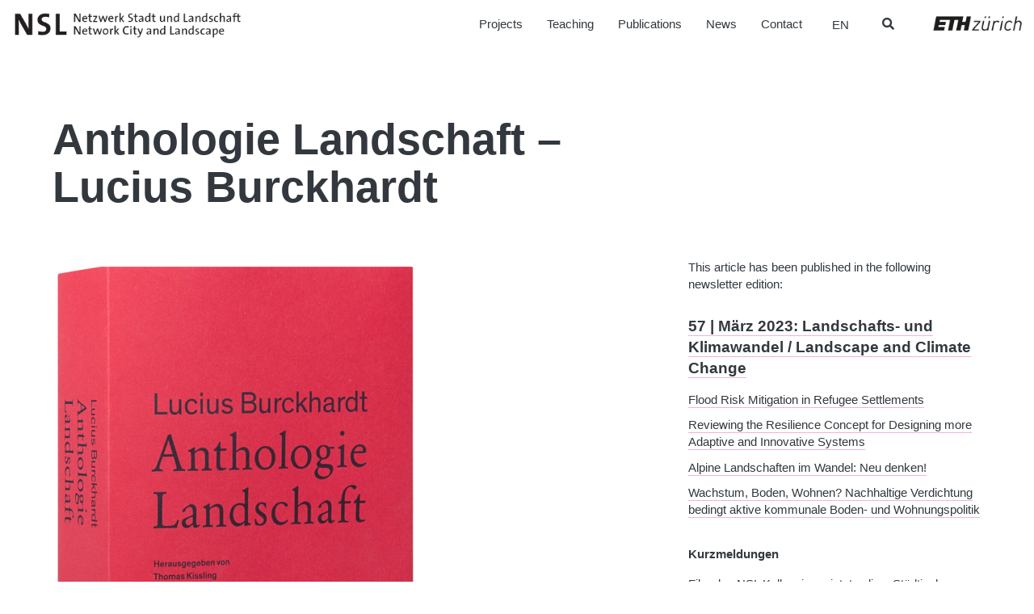

--- FILE ---
content_type: text/html; charset=UTF-8
request_url: https://www.nsl.ethz.ch/en/anthologie-landschaft/
body_size: 23700
content:

<!doctype html>
<html lang="en-US">
  <head>
  <meta charset="utf-8">
  <meta http-equiv="x-ua-compatible" content="ie=edge">
  <meta name="viewport" content="width=device-width, initial-scale=1">
  <meta name='robots' content='index, follow, max-image-preview:large, max-snippet:-1, max-video-preview:-1' />

	<!-- This site is optimized with the Yoast SEO plugin v26.7 - https://yoast.com/wordpress/plugins/seo/ -->
	<title>Anthologie Landschaft – Lucius Burckhardt - NSL – Netzwerk Stadt und Landschaft</title>
	<link rel="canonical" href="https://www.nsl.ethz.ch/anthologie-landschaft/" />
	<meta property="og:locale" content="en_US" />
	<meta property="og:type" content="article" />
	<meta property="og:title" content="Anthologie Landschaft – Lucius Burckhardt - NSL – Netzwerk Stadt und Landschaft" />
	<meta property="og:description" content="13. Juli 2023, 18:00 Uhr | Vernissage | case studio VOGT, Stampfenbachstr. 59, 8006 Zürich. Anmeldung erwünscht, bis am 3. Juli 2023 an event@vogt-la.ch. In seiner Anthologie Landschaft geht der Soziologe Lucius Burckhardt (1925-2003) von einem problematisierten Landschaftsbegriff aus. Er fragt: Warum sehen wir die Umwelt als Landschaft More" />
	<meta property="og:url" content="https://www.nsl.ethz.ch/en/anthologie-landschaft/" />
	<meta property="og:site_name" content="NSL – Netzwerk Stadt und Landschaft" />
	<meta property="article:published_time" content="2023-03-01T21:31:55+00:00" />
	<meta property="article:modified_time" content="2023-07-19T11:58:40+00:00" />
	<meta property="og:image" content="https://www.nsl.ethz.ch/wp-content/uploads/2023/03/Lucius-Burckhardt-Anthologie-Landschaft.jpg" />
	<meta property="og:image:width" content="898" />
	<meta property="og:image:height" content="1328" />
	<meta property="og:image:type" content="image/jpeg" />
	<meta name="author" content="admin" />
	<meta name="twitter:card" content="summary_large_image" />
	<script type="application/ld+json" class="yoast-schema-graph">{"@context":"https://schema.org","@graph":[{"@type":"Article","@id":"https://www.nsl.ethz.ch/en/anthologie-landschaft/#article","isPartOf":{"@id":"https://www.nsl.ethz.ch/en/anthologie-landschaft/"},"author":{"name":"admin","@id":"https://www.nsl.ethz.ch/en/#/schema/person/5a8b52fe9f8eea25706b6a3cbeeab65a"},"headline":"Anthologie Landschaft – Lucius Burckhardt","datePublished":"2023-03-01T21:31:55+00:00","dateModified":"2023-07-19T11:58:40+00:00","mainEntityOfPage":{"@id":"https://www.nsl.ethz.ch/en/anthologie-landschaft/"},"wordCount":276,"publisher":{"@id":"https://www.nsl.ethz.ch/en/#organization"},"image":{"@id":"https://www.nsl.ethz.ch/en/anthologie-landschaft/#primaryimage"},"thumbnailUrl":"https://www.nsl.ethz.ch/wp-content/uploads/2023/03/Lucius-Burckhardt-Anthologie-Landschaft.jpg","articleSection":["Events","Publications"],"inLanguage":"en-US"},{"@type":"WebPage","@id":"https://www.nsl.ethz.ch/en/anthologie-landschaft/","url":"https://www.nsl.ethz.ch/en/anthologie-landschaft/","name":"Anthologie Landschaft – Lucius Burckhardt - NSL – Netzwerk Stadt und Landschaft","isPartOf":{"@id":"https://www.nsl.ethz.ch/en/#website"},"primaryImageOfPage":{"@id":"https://www.nsl.ethz.ch/en/anthologie-landschaft/#primaryimage"},"image":{"@id":"https://www.nsl.ethz.ch/en/anthologie-landschaft/#primaryimage"},"thumbnailUrl":"https://www.nsl.ethz.ch/wp-content/uploads/2023/03/Lucius-Burckhardt-Anthologie-Landschaft.jpg","datePublished":"2023-03-01T21:31:55+00:00","dateModified":"2023-07-19T11:58:40+00:00","breadcrumb":{"@id":"https://www.nsl.ethz.ch/en/anthologie-landschaft/#breadcrumb"},"inLanguage":"en-US","potentialAction":[{"@type":"ReadAction","target":["https://www.nsl.ethz.ch/en/anthologie-landschaft/"]}]},{"@type":"ImageObject","inLanguage":"en-US","@id":"https://www.nsl.ethz.ch/en/anthologie-landschaft/#primaryimage","url":"https://www.nsl.ethz.ch/wp-content/uploads/2023/03/Lucius-Burckhardt-Anthologie-Landschaft.jpg","contentUrl":"https://www.nsl.ethz.ch/wp-content/uploads/2023/03/Lucius-Burckhardt-Anthologie-Landschaft.jpg","width":898,"height":1328},{"@type":"BreadcrumbList","@id":"https://www.nsl.ethz.ch/en/anthologie-landschaft/#breadcrumb","itemListElement":[{"@type":"ListItem","position":1,"name":"Home","item":"https://www.nsl.ethz.ch/en/"},{"@type":"ListItem","position":2,"name":"Anthologie Landschaft – Lucius Burckhardt"}]},{"@type":"WebSite","@id":"https://www.nsl.ethz.ch/en/#website","url":"https://www.nsl.ethz.ch/en/","name":"NSL – Netzwerk Stadt und Landschaft","description":"Ein weitere WordPress Website","publisher":{"@id":"https://www.nsl.ethz.ch/en/#organization"},"potentialAction":[{"@type":"SearchAction","target":{"@type":"EntryPoint","urlTemplate":"https://www.nsl.ethz.ch/en/?s={search_term_string}"},"query-input":{"@type":"PropertyValueSpecification","valueRequired":true,"valueName":"search_term_string"}}],"inLanguage":"en-US"},{"@type":"Organization","@id":"https://www.nsl.ethz.ch/en/#organization","name":"NSL – Netzwerk Stadt und Landschaft","url":"https://www.nsl.ethz.ch/en/","logo":{"@type":"ImageObject","inLanguage":"en-US","@id":"https://www.nsl.ethz.ch/en/#/schema/logo/image/","url":"https://www.nsl.ethz.ch/wp-content/uploads/2017/12/logo-nsl.jpg","contentUrl":"https://www.nsl.ethz.ch/wp-content/uploads/2017/12/logo-nsl.jpg","width":500,"height":86,"caption":"NSL – Netzwerk Stadt und Landschaft"},"image":{"@id":"https://www.nsl.ethz.ch/en/#/schema/logo/image/"}},{"@type":"Person","@id":"https://www.nsl.ethz.ch/en/#/schema/person/5a8b52fe9f8eea25706b6a3cbeeab65a","name":"admin"}]}</script>
	<!-- / Yoast SEO plugin. -->


<link rel='dns-prefetch' href='//platform-api.sharethis.com' />
<link rel='dns-prefetch' href='//www.googletagmanager.com' />
<style id='wp-img-auto-sizes-contain-inline-css' type='text/css'>
img:is([sizes=auto i],[sizes^="auto," i]){contain-intrinsic-size:3000px 1500px}
/*# sourceURL=wp-img-auto-sizes-contain-inline-css */
</style>
<link rel='stylesheet' id='wp-block-library-css' href='https://www.nsl.ethz.ch/wp-includes/css/dist/block-library/style.min.css?ver=6.9' type='text/css' media='all' />
<style id='global-styles-inline-css' type='text/css'>
:root{--wp--preset--aspect-ratio--square: 1;--wp--preset--aspect-ratio--4-3: 4/3;--wp--preset--aspect-ratio--3-4: 3/4;--wp--preset--aspect-ratio--3-2: 3/2;--wp--preset--aspect-ratio--2-3: 2/3;--wp--preset--aspect-ratio--16-9: 16/9;--wp--preset--aspect-ratio--9-16: 9/16;--wp--preset--color--black: #000000;--wp--preset--color--cyan-bluish-gray: #abb8c3;--wp--preset--color--white: #ffffff;--wp--preset--color--pale-pink: #f78da7;--wp--preset--color--vivid-red: #cf2e2e;--wp--preset--color--luminous-vivid-orange: #ff6900;--wp--preset--color--luminous-vivid-amber: #fcb900;--wp--preset--color--light-green-cyan: #7bdcb5;--wp--preset--color--vivid-green-cyan: #00d084;--wp--preset--color--pale-cyan-blue: #8ed1fc;--wp--preset--color--vivid-cyan-blue: #0693e3;--wp--preset--color--vivid-purple: #9b51e0;--wp--preset--gradient--vivid-cyan-blue-to-vivid-purple: linear-gradient(135deg,rgb(6,147,227) 0%,rgb(155,81,224) 100%);--wp--preset--gradient--light-green-cyan-to-vivid-green-cyan: linear-gradient(135deg,rgb(122,220,180) 0%,rgb(0,208,130) 100%);--wp--preset--gradient--luminous-vivid-amber-to-luminous-vivid-orange: linear-gradient(135deg,rgb(252,185,0) 0%,rgb(255,105,0) 100%);--wp--preset--gradient--luminous-vivid-orange-to-vivid-red: linear-gradient(135deg,rgb(255,105,0) 0%,rgb(207,46,46) 100%);--wp--preset--gradient--very-light-gray-to-cyan-bluish-gray: linear-gradient(135deg,rgb(238,238,238) 0%,rgb(169,184,195) 100%);--wp--preset--gradient--cool-to-warm-spectrum: linear-gradient(135deg,rgb(74,234,220) 0%,rgb(151,120,209) 20%,rgb(207,42,186) 40%,rgb(238,44,130) 60%,rgb(251,105,98) 80%,rgb(254,248,76) 100%);--wp--preset--gradient--blush-light-purple: linear-gradient(135deg,rgb(255,206,236) 0%,rgb(152,150,240) 100%);--wp--preset--gradient--blush-bordeaux: linear-gradient(135deg,rgb(254,205,165) 0%,rgb(254,45,45) 50%,rgb(107,0,62) 100%);--wp--preset--gradient--luminous-dusk: linear-gradient(135deg,rgb(255,203,112) 0%,rgb(199,81,192) 50%,rgb(65,88,208) 100%);--wp--preset--gradient--pale-ocean: linear-gradient(135deg,rgb(255,245,203) 0%,rgb(182,227,212) 50%,rgb(51,167,181) 100%);--wp--preset--gradient--electric-grass: linear-gradient(135deg,rgb(202,248,128) 0%,rgb(113,206,126) 100%);--wp--preset--gradient--midnight: linear-gradient(135deg,rgb(2,3,129) 0%,rgb(40,116,252) 100%);--wp--preset--font-size--small: 13px;--wp--preset--font-size--medium: 20px;--wp--preset--font-size--large: 36px;--wp--preset--font-size--x-large: 42px;--wp--preset--spacing--20: 0.44rem;--wp--preset--spacing--30: 0.67rem;--wp--preset--spacing--40: 1rem;--wp--preset--spacing--50: 1.5rem;--wp--preset--spacing--60: 2.25rem;--wp--preset--spacing--70: 3.38rem;--wp--preset--spacing--80: 5.06rem;--wp--preset--shadow--natural: 6px 6px 9px rgba(0, 0, 0, 0.2);--wp--preset--shadow--deep: 12px 12px 50px rgba(0, 0, 0, 0.4);--wp--preset--shadow--sharp: 6px 6px 0px rgba(0, 0, 0, 0.2);--wp--preset--shadow--outlined: 6px 6px 0px -3px rgb(255, 255, 255), 6px 6px rgb(0, 0, 0);--wp--preset--shadow--crisp: 6px 6px 0px rgb(0, 0, 0);}:where(.is-layout-flex){gap: 0.5em;}:where(.is-layout-grid){gap: 0.5em;}body .is-layout-flex{display: flex;}.is-layout-flex{flex-wrap: wrap;align-items: center;}.is-layout-flex > :is(*, div){margin: 0;}body .is-layout-grid{display: grid;}.is-layout-grid > :is(*, div){margin: 0;}:where(.wp-block-columns.is-layout-flex){gap: 2em;}:where(.wp-block-columns.is-layout-grid){gap: 2em;}:where(.wp-block-post-template.is-layout-flex){gap: 1.25em;}:where(.wp-block-post-template.is-layout-grid){gap: 1.25em;}.has-black-color{color: var(--wp--preset--color--black) !important;}.has-cyan-bluish-gray-color{color: var(--wp--preset--color--cyan-bluish-gray) !important;}.has-white-color{color: var(--wp--preset--color--white) !important;}.has-pale-pink-color{color: var(--wp--preset--color--pale-pink) !important;}.has-vivid-red-color{color: var(--wp--preset--color--vivid-red) !important;}.has-luminous-vivid-orange-color{color: var(--wp--preset--color--luminous-vivid-orange) !important;}.has-luminous-vivid-amber-color{color: var(--wp--preset--color--luminous-vivid-amber) !important;}.has-light-green-cyan-color{color: var(--wp--preset--color--light-green-cyan) !important;}.has-vivid-green-cyan-color{color: var(--wp--preset--color--vivid-green-cyan) !important;}.has-pale-cyan-blue-color{color: var(--wp--preset--color--pale-cyan-blue) !important;}.has-vivid-cyan-blue-color{color: var(--wp--preset--color--vivid-cyan-blue) !important;}.has-vivid-purple-color{color: var(--wp--preset--color--vivid-purple) !important;}.has-black-background-color{background-color: var(--wp--preset--color--black) !important;}.has-cyan-bluish-gray-background-color{background-color: var(--wp--preset--color--cyan-bluish-gray) !important;}.has-white-background-color{background-color: var(--wp--preset--color--white) !important;}.has-pale-pink-background-color{background-color: var(--wp--preset--color--pale-pink) !important;}.has-vivid-red-background-color{background-color: var(--wp--preset--color--vivid-red) !important;}.has-luminous-vivid-orange-background-color{background-color: var(--wp--preset--color--luminous-vivid-orange) !important;}.has-luminous-vivid-amber-background-color{background-color: var(--wp--preset--color--luminous-vivid-amber) !important;}.has-light-green-cyan-background-color{background-color: var(--wp--preset--color--light-green-cyan) !important;}.has-vivid-green-cyan-background-color{background-color: var(--wp--preset--color--vivid-green-cyan) !important;}.has-pale-cyan-blue-background-color{background-color: var(--wp--preset--color--pale-cyan-blue) !important;}.has-vivid-cyan-blue-background-color{background-color: var(--wp--preset--color--vivid-cyan-blue) !important;}.has-vivid-purple-background-color{background-color: var(--wp--preset--color--vivid-purple) !important;}.has-black-border-color{border-color: var(--wp--preset--color--black) !important;}.has-cyan-bluish-gray-border-color{border-color: var(--wp--preset--color--cyan-bluish-gray) !important;}.has-white-border-color{border-color: var(--wp--preset--color--white) !important;}.has-pale-pink-border-color{border-color: var(--wp--preset--color--pale-pink) !important;}.has-vivid-red-border-color{border-color: var(--wp--preset--color--vivid-red) !important;}.has-luminous-vivid-orange-border-color{border-color: var(--wp--preset--color--luminous-vivid-orange) !important;}.has-luminous-vivid-amber-border-color{border-color: var(--wp--preset--color--luminous-vivid-amber) !important;}.has-light-green-cyan-border-color{border-color: var(--wp--preset--color--light-green-cyan) !important;}.has-vivid-green-cyan-border-color{border-color: var(--wp--preset--color--vivid-green-cyan) !important;}.has-pale-cyan-blue-border-color{border-color: var(--wp--preset--color--pale-cyan-blue) !important;}.has-vivid-cyan-blue-border-color{border-color: var(--wp--preset--color--vivid-cyan-blue) !important;}.has-vivid-purple-border-color{border-color: var(--wp--preset--color--vivid-purple) !important;}.has-vivid-cyan-blue-to-vivid-purple-gradient-background{background: var(--wp--preset--gradient--vivid-cyan-blue-to-vivid-purple) !important;}.has-light-green-cyan-to-vivid-green-cyan-gradient-background{background: var(--wp--preset--gradient--light-green-cyan-to-vivid-green-cyan) !important;}.has-luminous-vivid-amber-to-luminous-vivid-orange-gradient-background{background: var(--wp--preset--gradient--luminous-vivid-amber-to-luminous-vivid-orange) !important;}.has-luminous-vivid-orange-to-vivid-red-gradient-background{background: var(--wp--preset--gradient--luminous-vivid-orange-to-vivid-red) !important;}.has-very-light-gray-to-cyan-bluish-gray-gradient-background{background: var(--wp--preset--gradient--very-light-gray-to-cyan-bluish-gray) !important;}.has-cool-to-warm-spectrum-gradient-background{background: var(--wp--preset--gradient--cool-to-warm-spectrum) !important;}.has-blush-light-purple-gradient-background{background: var(--wp--preset--gradient--blush-light-purple) !important;}.has-blush-bordeaux-gradient-background{background: var(--wp--preset--gradient--blush-bordeaux) !important;}.has-luminous-dusk-gradient-background{background: var(--wp--preset--gradient--luminous-dusk) !important;}.has-pale-ocean-gradient-background{background: var(--wp--preset--gradient--pale-ocean) !important;}.has-electric-grass-gradient-background{background: var(--wp--preset--gradient--electric-grass) !important;}.has-midnight-gradient-background{background: var(--wp--preset--gradient--midnight) !important;}.has-small-font-size{font-size: var(--wp--preset--font-size--small) !important;}.has-medium-font-size{font-size: var(--wp--preset--font-size--medium) !important;}.has-large-font-size{font-size: var(--wp--preset--font-size--large) !important;}.has-x-large-font-size{font-size: var(--wp--preset--font-size--x-large) !important;}
/*# sourceURL=global-styles-inline-css */
</style>

<style id='classic-theme-styles-inline-css' type='text/css'>
/*! This file is auto-generated */
.wp-block-button__link{color:#fff;background-color:#32373c;border-radius:9999px;box-shadow:none;text-decoration:none;padding:calc(.667em + 2px) calc(1.333em + 2px);font-size:1.125em}.wp-block-file__button{background:#32373c;color:#fff;text-decoration:none}
/*# sourceURL=/wp-includes/css/classic-themes.min.css */
</style>
<link rel='stylesheet' id='wpml-legacy-dropdown-0-css' href='https://www.nsl.ethz.ch/wp-content/plugins/sitepress-multilingual-cms/templates/language-switchers/legacy-dropdown/style.min.css?ver=1' type='text/css' media='all' />
<link rel='stylesheet' id='wpml-legacy-horizontal-list-0-css' href='https://www.nsl.ethz.ch/wp-content/plugins/sitepress-multilingual-cms/templates/language-switchers/legacy-list-horizontal/style.min.css?ver=1' type='text/css' media='all' />
<link rel='stylesheet' id='forms-for-campaign-monitor-custom_cm_monitor_css-css' href='https://www.nsl.ethz.ch/wp-content/plugins/forms-for-campaign-monitor/forms/views/public/css/app.css?ver=1.0.0' type='text/css' media='all' />
<link rel='stylesheet' id='search-filter-plugin-styles-css' href='https://www.nsl.ethz.ch/wp-content/plugins/search-filter-pro/public/assets/css/search-filter.min.css?ver=2.5.21' type='text/css' media='all' />
<link rel='stylesheet' id='wp-pagenavi-css' href='https://www.nsl.ethz.ch/wp-content/plugins/wp-pagenavi/pagenavi-css.css?ver=2.70' type='text/css' media='all' />
<link rel='stylesheet' id='ubermenu-css' href='https://www.nsl.ethz.ch/wp-content/plugins/ubermenu/pro/assets/css/ubermenu.min.css?ver=3.8.5' type='text/css' media='all' />
<link rel='stylesheet' id='ubermenu-font-awesome-all-css' href='https://www.nsl.ethz.ch/wp-content/plugins/ubermenu/assets/fontawesome/css/all.min.css?ver=6.9' type='text/css' media='all' />
<link rel='stylesheet' id='sage/css-css' href='https://www.nsl.ethz.ch/wp-content/themes/nslnew/dist/styles/main-ac0c35afe7.css' type='text/css' media='all' />
<script type="text/javascript" src="//platform-api.sharethis.com/js/sharethis.js?ver=8.5.3#property=64f9c2a2e8bf2700197da4e3&amp;product=gdpr-compliance-tool-v2&amp;source=simple-share-buttons-adder-wordpress" id="simple-share-buttons-adder-mu-js"></script>
<script type="text/javascript" src="https://www.nsl.ethz.ch/wp-includes/js/jquery/jquery.min.js?ver=3.7.1" id="jquery-core-js"></script>
<script type="text/javascript" src="https://www.nsl.ethz.ch/wp-includes/js/jquery/jquery-migrate.min.js?ver=3.4.1" id="jquery-migrate-js"></script>
<script type="text/javascript" src="https://www.nsl.ethz.ch/wp-content/plugins/sitepress-multilingual-cms/templates/language-switchers/legacy-dropdown/script.min.js?ver=1" id="wpml-legacy-dropdown-0-js"></script>
<script type="text/javascript" id="search-filter-plugin-build-js-extra">
/* <![CDATA[ */
var SF_LDATA = {"ajax_url":"https://www.nsl.ethz.ch/wp-admin/admin-ajax.php","home_url":"https://www.nsl.ethz.ch/en/","extensions":[]};
//# sourceURL=search-filter-plugin-build-js-extra
/* ]]> */
</script>
<script type="text/javascript" src="https://www.nsl.ethz.ch/wp-content/plugins/search-filter-pro/public/assets/js/search-filter-build.min.js?ver=2.5.21" id="search-filter-plugin-build-js"></script>
<script type="text/javascript" src="https://www.nsl.ethz.ch/wp-content/plugins/search-filter-pro/public/assets/js/chosen.jquery.min.js?ver=2.5.21" id="search-filter-plugin-chosen-js"></script>

<!-- Google tag (gtag.js) snippet added by Site Kit -->
<!-- Google Analytics snippet added by Site Kit -->
<script type="text/javascript" src="https://www.googletagmanager.com/gtag/js?id=GT-P3JXXLP" id="google_gtagjs-js" async></script>
<script type="text/javascript" id="google_gtagjs-js-after">
/* <![CDATA[ */
window.dataLayer = window.dataLayer || [];function gtag(){dataLayer.push(arguments);}
gtag("set","linker",{"domains":["www.nsl.ethz.ch"]});
gtag("js", new Date());
gtag("set", "developer_id.dZTNiMT", true);
gtag("config", "GT-P3JXXLP", {"googlesitekit_post_author":"admin","googlesitekit_post_date":"20230301"});
//# sourceURL=google_gtagjs-js-after
/* ]]> */
</script>
<meta name="generator" content="WPML ver:4.8.6 stt:1,4,3,27;" />
<meta name="generator" content="Site Kit by Google 1.170.0" /><style id="ubermenu-custom-generated-css">
/** Font Awesome 4 Compatibility **/
.fa{font-style:normal;font-variant:normal;font-weight:normal;font-family:FontAwesome;}

/** UberMenu Responsive Styles (Breakpoint Setting) **/
@media screen and (min-width: 769px){
  .ubermenu{ display:block !important; } .ubermenu-responsive .ubermenu-item.ubermenu-hide-desktop{ display:none !important; } .ubermenu-responsive.ubermenu-retractors-responsive .ubermenu-retractor-mobile{ display:none; }  /* Top level items full height */ .ubermenu.ubermenu-horizontal.ubermenu-items-vstretch .ubermenu-nav{   display:flex;   align-items:stretch; } .ubermenu.ubermenu-horizontal.ubermenu-items-vstretch .ubermenu-item.ubermenu-item-level-0{   display:flex;   flex-direction:column; } .ubermenu.ubermenu-horizontal.ubermenu-items-vstretch .ubermenu-item.ubermenu-item-level-0 > .ubermenu-target{   flex:1;   display:flex;   align-items:center; flex-wrap:wrap; } .ubermenu.ubermenu-horizontal.ubermenu-items-vstretch .ubermenu-item.ubermenu-item-level-0 > .ubermenu-target > .ubermenu-target-divider{ position:static; flex-basis:100%; } .ubermenu.ubermenu-horizontal.ubermenu-items-vstretch .ubermenu-item.ubermenu-item-level-0 > .ubermenu-target.ubermenu-item-layout-image_left > .ubermenu-target-text{ padding-left:1em; } .ubermenu.ubermenu-horizontal.ubermenu-items-vstretch .ubermenu-item.ubermenu-item-level-0 > .ubermenu-target.ubermenu-item-layout-image_right > .ubermenu-target-text{ padding-right:1em; } .ubermenu.ubermenu-horizontal.ubermenu-items-vstretch .ubermenu-item.ubermenu-item-level-0 > .ubermenu-target.ubermenu-item-layout-image_above, .ubermenu.ubermenu-horizontal.ubermenu-items-vstretch .ubermenu-item.ubermenu-item-level-0 > .ubermenu-target.ubermenu-item-layout-image_below{ flex-direction:column; } .ubermenu.ubermenu-horizontal.ubermenu-items-vstretch .ubermenu-item.ubermenu-item-level-0 > .ubermenu-submenu-drop{   top:100%; } .ubermenu.ubermenu-horizontal.ubermenu-items-vstretch .ubermenu-item-level-0:not(.ubermenu-align-right) + .ubermenu-item.ubermenu-align-right{ margin-left:auto; } .ubermenu.ubermenu-horizontal.ubermenu-items-vstretch .ubermenu-item.ubermenu-item-level-0 > .ubermenu-target.ubermenu-content-align-left{   justify-content:flex-start; } .ubermenu.ubermenu-horizontal.ubermenu-items-vstretch .ubermenu-item.ubermenu-item-level-0 > .ubermenu-target.ubermenu-content-align-center{   justify-content:center; } .ubermenu.ubermenu-horizontal.ubermenu-items-vstretch .ubermenu-item.ubermenu-item-level-0 > .ubermenu-target.ubermenu-content-align-right{   justify-content:flex-end; }  /* Force current submenu always open but below others */ .ubermenu-force-current-submenu .ubermenu-item-level-0.ubermenu-current-menu-item > .ubermenu-submenu-drop, .ubermenu-force-current-submenu .ubermenu-item-level-0.ubermenu-current-menu-ancestor > .ubermenu-submenu-drop {     display: block!important;     opacity: 1!important;     visibility: visible!important;     margin: 0!important;     top: auto!important;     height: auto;     z-index:19; }   /* Invert Horizontal menu to make subs go up */ .ubermenu-invert.ubermenu-horizontal .ubermenu-item-level-0 > .ubermenu-submenu-drop, .ubermenu-invert.ubermenu-horizontal.ubermenu-items-vstretch .ubermenu-item.ubermenu-item-level-0>.ubermenu-submenu-drop{  top:auto;  bottom:100%; } .ubermenu-invert.ubermenu-horizontal.ubermenu-sub-indicators .ubermenu-item-level-0.ubermenu-has-submenu-drop > .ubermenu-target > .ubermenu-sub-indicator{ transform:rotate(180deg); } /* Make second level flyouts fly up */ .ubermenu-invert.ubermenu-horizontal .ubermenu-submenu .ubermenu-item.ubermenu-active > .ubermenu-submenu-type-flyout{     top:auto;     bottom:0; } /* Clip the submenus properly when inverted */ .ubermenu-invert.ubermenu-horizontal .ubermenu-item-level-0 > .ubermenu-submenu-drop{     clip: rect(-5000px,5000px,auto,-5000px); }    /* Invert Vertical menu to make subs go left */ .ubermenu-invert.ubermenu-vertical .ubermenu-item-level-0 > .ubermenu-submenu-drop{   right:100%;   left:auto; } .ubermenu-invert.ubermenu-vertical.ubermenu-sub-indicators .ubermenu-item-level-0.ubermenu-item-has-children > .ubermenu-target > .ubermenu-sub-indicator{   right:auto;   left:10px; transform:rotate(90deg); } .ubermenu-vertical.ubermenu-invert .ubermenu-item > .ubermenu-submenu-drop {   clip: rect(-5000px,5000px,5000px,-5000px); } /* Vertical Flyout > Flyout */ .ubermenu-vertical.ubermenu-invert.ubermenu-sub-indicators .ubermenu-has-submenu-drop > .ubermenu-target{   padding-left:25px; } .ubermenu-vertical.ubermenu-invert .ubermenu-item > .ubermenu-target > .ubermenu-sub-indicator {   right:auto;   left:10px;   transform:rotate(90deg); } .ubermenu-vertical.ubermenu-invert .ubermenu-item > .ubermenu-submenu-drop.ubermenu-submenu-type-flyout, .ubermenu-vertical.ubermenu-invert .ubermenu-submenu-type-flyout > .ubermenu-item > .ubermenu-submenu-drop {   right: 100%;   left: auto; }  .ubermenu-responsive-toggle{ display:none; }
}
@media screen and (max-width: 768px){
   .ubermenu-responsive-toggle, .ubermenu-sticky-toggle-wrapper { display: block; }  .ubermenu-responsive{ width:100%; max-height:600px; visibility:visible; overflow:visible;  -webkit-transition:max-height 1s ease-in; transition:max-height .3s ease-in; } .ubermenu-responsive.ubermenu-mobile-accordion:not(.ubermenu-mobile-modal):not(.ubermenu-in-transition):not(.ubermenu-responsive-collapse){ max-height:none; } .ubermenu-responsive.ubermenu-items-align-center{   text-align:left; } .ubermenu-responsive.ubermenu{ margin:0; } .ubermenu-responsive.ubermenu .ubermenu-nav{ display:block; }  .ubermenu-responsive.ubermenu-responsive-nocollapse, .ubermenu-repsonsive.ubermenu-no-transitions{ display:block; max-height:none; }  .ubermenu-responsive.ubermenu-responsive-collapse{ max-height:none; visibility:visible; overflow:visible; } .ubermenu-responsive.ubermenu-responsive-collapse{ max-height:0; overflow:hidden !important; visibility:hidden; } .ubermenu-responsive.ubermenu-in-transition, .ubermenu-responsive.ubermenu-in-transition .ubermenu-nav{ overflow:hidden !important; visibility:visible; } .ubermenu-responsive.ubermenu-responsive-collapse:not(.ubermenu-in-transition){ border-top-width:0; border-bottom-width:0; } .ubermenu-responsive.ubermenu-responsive-collapse .ubermenu-item .ubermenu-submenu{ display:none; }  .ubermenu-responsive .ubermenu-item-level-0{ width:50%; } .ubermenu-responsive.ubermenu-responsive-single-column .ubermenu-item-level-0{ float:none; clear:both; width:100%; } .ubermenu-responsive .ubermenu-item.ubermenu-item-level-0 > .ubermenu-target{ border:none; box-shadow:none; } .ubermenu-responsive .ubermenu-item.ubermenu-has-submenu-flyout{ position:static; } .ubermenu-responsive.ubermenu-sub-indicators .ubermenu-submenu-type-flyout .ubermenu-has-submenu-drop > .ubermenu-target > .ubermenu-sub-indicator{ transform:rotate(0); right:10px; left:auto; } .ubermenu-responsive .ubermenu-nav .ubermenu-item .ubermenu-submenu.ubermenu-submenu-drop{ width:100%; min-width:100%; max-width:100%; top:auto; left:0 !important; } .ubermenu-responsive.ubermenu-has-border .ubermenu-nav .ubermenu-item .ubermenu-submenu.ubermenu-submenu-drop{ left: -1px !important; /* For borders */ } .ubermenu-responsive .ubermenu-submenu.ubermenu-submenu-type-mega > .ubermenu-item.ubermenu-column{ min-height:0; border-left:none;  float:left; /* override left/center/right content alignment */ display:block; } .ubermenu-responsive .ubermenu-item.ubermenu-active > .ubermenu-submenu.ubermenu-submenu-type-mega{     max-height:none;     height:auto;/*prevent overflow scrolling since android is still finicky*/     overflow:visible; } .ubermenu-responsive.ubermenu-transition-slide .ubermenu-item.ubermenu-in-transition > .ubermenu-submenu-drop{ max-height:1000px; /* because of slide transition */ } .ubermenu .ubermenu-submenu-type-flyout .ubermenu-submenu-type-mega{ min-height:0; } .ubermenu.ubermenu-responsive .ubermenu-column, .ubermenu.ubermenu-responsive .ubermenu-column-auto{ min-width:50%; } .ubermenu.ubermenu-responsive .ubermenu-autoclear > .ubermenu-column{ clear:none; } .ubermenu.ubermenu-responsive .ubermenu-column:nth-of-type(2n+1){ clear:both; } .ubermenu.ubermenu-responsive .ubermenu-submenu-retractor-top:not(.ubermenu-submenu-retractor-top-2) .ubermenu-column:nth-of-type(2n+1){ clear:none; } .ubermenu.ubermenu-responsive .ubermenu-submenu-retractor-top:not(.ubermenu-submenu-retractor-top-2) .ubermenu-column:nth-of-type(2n+2){ clear:both; }  .ubermenu-responsive-single-column-subs .ubermenu-submenu .ubermenu-item { float: none; clear: both; width: 100%; min-width: 100%; }  /* Submenu footer content */ .ubermenu .ubermenu-submenu-footer{     position:relative; clear:both;     bottom:auto;     right:auto; }   .ubermenu.ubermenu-responsive .ubermenu-tabs, .ubermenu.ubermenu-responsive .ubermenu-tabs-group, .ubermenu.ubermenu-responsive .ubermenu-tab, .ubermenu.ubermenu-responsive .ubermenu-tab-content-panel{ /** TABS SHOULD BE 100%  ACCORDION */ width:100%; min-width:100%; max-width:100%; left:0; } .ubermenu.ubermenu-responsive .ubermenu-tabs, .ubermenu.ubermenu-responsive .ubermenu-tab-content-panel{ min-height:0 !important;/* Override Inline Style from JS */ } .ubermenu.ubermenu-responsive .ubermenu-tabs{ z-index:15; } .ubermenu.ubermenu-responsive .ubermenu-tab-content-panel{ z-index:20; } /* Tab Layering */ .ubermenu-responsive .ubermenu-tab{ position:relative; } .ubermenu-responsive .ubermenu-tab.ubermenu-active{ position:relative; z-index:20; } .ubermenu-responsive .ubermenu-tab > .ubermenu-target{ border-width:0 0 1px 0; } .ubermenu-responsive.ubermenu-sub-indicators .ubermenu-tabs > .ubermenu-tabs-group > .ubermenu-tab.ubermenu-has-submenu-drop > .ubermenu-target > .ubermenu-sub-indicator{ transform:rotate(0); right:10px; left:auto; }  .ubermenu-responsive .ubermenu-tabs > .ubermenu-tabs-group > .ubermenu-tab > .ubermenu-tab-content-panel{ top:auto; border-width:1px; } .ubermenu-responsive .ubermenu-tab-layout-bottom > .ubermenu-tabs-group{ /*position:relative;*/ }   .ubermenu-reponsive .ubermenu-item-level-0 > .ubermenu-submenu-type-stack{ /* Top Level Stack Columns */ position:relative; }  .ubermenu-responsive .ubermenu-submenu-type-stack .ubermenu-column, .ubermenu-responsive .ubermenu-submenu-type-stack .ubermenu-column-auto{ /* Stack Columns */ width:100%; max-width:100%; }   .ubermenu-responsive .ubermenu-item-mini{ /* Mini items */ min-width:0; width:auto; float:left; clear:none !important; } .ubermenu-responsive .ubermenu-item.ubermenu-item-mini > a.ubermenu-target{ padding-left:20px; padding-right:20px; }   .ubermenu-responsive .ubermenu-item.ubermenu-hide-mobile{ /* Hiding items */ display:none !important; }  .ubermenu-responsive.ubermenu-hide-bkgs .ubermenu-submenu.ubermenu-submenu-bkg-img{ /** Hide Background Images in Submenu */ background-image:none; } .ubermenu.ubermenu-responsive .ubermenu-item-level-0.ubermenu-item-mini{ min-width:0; width:auto; } .ubermenu-vertical .ubermenu-item.ubermenu-item-level-0{ width:100%; } .ubermenu-vertical.ubermenu-sub-indicators .ubermenu-item-level-0.ubermenu-item-has-children > .ubermenu-target > .ubermenu-sub-indicator{ right:10px; left:auto; transform:rotate(0); } .ubermenu-vertical .ubermenu-item.ubermenu-item-level-0.ubermenu-relative.ubermenu-active > .ubermenu-submenu-drop.ubermenu-submenu-align-vertical_parent_item{     top:auto; }   .ubermenu.ubermenu-responsive .ubermenu-tabs{     position:static; } /* Tabs on Mobile with mouse (but not click) - leave space to hover off */ .ubermenu:not(.ubermenu-is-mobile):not(.ubermenu-submenu-indicator-closes) .ubermenu-submenu .ubermenu-tab[data-ubermenu-trigger="mouseover"] .ubermenu-tab-content-panel, .ubermenu:not(.ubermenu-is-mobile):not(.ubermenu-submenu-indicator-closes) .ubermenu-submenu .ubermenu-tab[data-ubermenu-trigger="hover_intent"] .ubermenu-tab-content-panel{     margin-left:6%; width:94%; min-width:94%; }  /* Sub indicator close visibility */ .ubermenu.ubermenu-submenu-indicator-closes .ubermenu-active > .ubermenu-target > .ubermenu-sub-indicator-close{ display:block; display: flex; align-items: center; justify-content: center; } .ubermenu.ubermenu-submenu-indicator-closes .ubermenu-active > .ubermenu-target > .ubermenu-sub-indicator{ display:none; }  .ubermenu .ubermenu-tabs .ubermenu-tab-content-panel{     box-shadow: 0 5px 10px rgba(0,0,0,.075); }  /* When submenus and items go full width, move items back to appropriate positioning */ .ubermenu .ubermenu-submenu-rtl {     direction: ltr; }   /* Fixed position mobile menu */ .ubermenu.ubermenu-mobile-modal{   position:fixed;   z-index:9999999; opacity:1;   top:0;   left:0;   width:100%;   width:100vw;   max-width:100%;   max-width:100vw; height:100%; height:calc(100vh - calc(100vh - 100%)); height:-webkit-fill-available; max-height:calc(100vh - calc(100vh - 100%)); max-height:-webkit-fill-available;   border:none; box-sizing:border-box;    display:flex;   flex-direction:column;   justify-content:flex-start; overflow-y:auto !important; /* for non-accordion mode */ overflow-x:hidden !important; overscroll-behavior: contain; transform:scale(1); transition-duration:.1s; transition-property: all; } .ubermenu.ubermenu-mobile-modal.ubermenu-mobile-accordion.ubermenu-interaction-press{ overflow-y:hidden !important; } .ubermenu.ubermenu-mobile-modal.ubermenu-responsive-collapse{ overflow:hidden !important; opacity:0; transform:scale(.9); visibility:hidden; } .ubermenu.ubermenu-mobile-modal .ubermenu-nav{   flex:1;   overflow-y:auto !important; overscroll-behavior: contain; } .ubermenu.ubermenu-mobile-modal .ubermenu-item-level-0{ margin:0; } .ubermenu.ubermenu-mobile-modal .ubermenu-mobile-close-button{ border:none; background:none; border-radius:0; padding:1em; color:inherit; display:inline-block; text-align:center; font-size:14px; } .ubermenu.ubermenu-mobile-modal .ubermenu-mobile-footer .ubermenu-mobile-close-button{ width: 100%; display: flex; align-items: center; justify-content: center; } .ubermenu.ubermenu-mobile-modal .ubermenu-mobile-footer .ubermenu-mobile-close-button .ubermenu-icon-essential, .ubermenu.ubermenu-mobile-modal .ubermenu-mobile-footer .ubermenu-mobile-close-button .fas.fa-times{ margin-right:.2em; }  /* Header/Footer Mobile content */ .ubermenu .ubermenu-mobile-header, .ubermenu .ubermenu-mobile-footer{ display:block; text-align:center; color:inherit; }  /* Accordion submenus mobile (single column tablet) */ .ubermenu.ubermenu-responsive-single-column.ubermenu-mobile-accordion.ubermenu-interaction-press .ubermenu-item > .ubermenu-submenu-drop, .ubermenu.ubermenu-responsive-single-column.ubermenu-mobile-accordion.ubermenu-interaction-press .ubermenu-tab > .ubermenu-tab-content-panel{ box-sizing:border-box; border-left:none; border-right:none; box-shadow:none; } .ubermenu.ubermenu-responsive-single-column.ubermenu-mobile-accordion.ubermenu-interaction-press .ubermenu-item.ubermenu-active > .ubermenu-submenu-drop, .ubermenu.ubermenu-responsive-single-column.ubermenu-mobile-accordion.ubermenu-interaction-press .ubermenu-tab.ubermenu-active > .ubermenu-tab-content-panel{   position:static; }   /* Accordion indented - remove borders and extra spacing from headers */ .ubermenu.ubermenu-mobile-accordion-indent .ubermenu-submenu.ubermenu-submenu-drop, .ubermenu.ubermenu-mobile-accordion-indent .ubermenu-submenu .ubermenu-item-header.ubermenu-has-submenu-stack > .ubermenu-target{   border:none; } .ubermenu.ubermenu-mobile-accordion-indent .ubermenu-submenu .ubermenu-item-header.ubermenu-has-submenu-stack > .ubermenu-submenu-type-stack{   padding-top:0; } /* Accordion dropdown indentation padding */ .ubermenu.ubermenu-mobile-accordion-indent .ubermenu-submenu-drop .ubermenu-submenu-drop .ubermenu-item > .ubermenu-target, .ubermenu.ubermenu-mobile-accordion-indent .ubermenu-submenu-drop .ubermenu-tab-content-panel .ubermenu-item > .ubermenu-target{   padding-left:calc( var(--ubermenu-accordion-indent) * 2 ); } .ubermenu.ubermenu-mobile-accordion-indent .ubermenu-submenu-drop .ubermenu-submenu-drop .ubermenu-submenu-drop .ubermenu-item > .ubermenu-target, .ubermenu.ubermenu-mobile-accordion-indent .ubermenu-submenu-drop .ubermenu-tab-content-panel .ubermenu-tab-content-panel .ubermenu-item > .ubermenu-target{   padding-left:calc( var(--ubermenu-accordion-indent) * 3 ); } .ubermenu.ubermenu-mobile-accordion-indent .ubermenu-submenu-drop .ubermenu-submenu-drop .ubermenu-submenu-drop .ubermenu-submenu-drop .ubermenu-item > .ubermenu-target, .ubermenu.ubermenu-mobile-accordion-indent .ubermenu-submenu-drop .ubermenu-tab-content-panel .ubermenu-tab-content-panel .ubermenu-tab-content-panel .ubermenu-item > .ubermenu-target{   padding-left:calc( var(--ubermenu-accordion-indent) * 4 ); } /* Reverse Accordion dropdown indentation padding */ .rtl .ubermenu.ubermenu-mobile-accordion-indent .ubermenu-submenu-drop .ubermenu-submenu-drop .ubermenu-item > .ubermenu-target, .rtl .ubermenu.ubermenu-mobile-accordion-indent .ubermenu-submenu-drop .ubermenu-tab-content-panel .ubermenu-item > .ubermenu-target{ padding-left:0;   padding-right:calc( var(--ubermenu-accordion-indent) * 2 ); } .rtl .ubermenu.ubermenu-mobile-accordion-indent .ubermenu-submenu-drop .ubermenu-submenu-drop .ubermenu-submenu-drop .ubermenu-item > .ubermenu-target, .rtl .ubermenu.ubermenu-mobile-accordion-indent .ubermenu-submenu-drop .ubermenu-tab-content-panel .ubermenu-tab-content-panel .ubermenu-item > .ubermenu-target{ padding-left:0; padding-right:calc( var(--ubermenu-accordion-indent) * 3 ); } .rtl .ubermenu.ubermenu-mobile-accordion-indent .ubermenu-submenu-drop .ubermenu-submenu-drop .ubermenu-submenu-drop .ubermenu-submenu-drop .ubermenu-item > .ubermenu-target, .rtl .ubermenu.ubermenu-mobile-accordion-indent .ubermenu-submenu-drop .ubermenu-tab-content-panel .ubermenu-tab-content-panel .ubermenu-tab-content-panel .ubermenu-item > .ubermenu-target{ padding-left:0; padding-right:calc( var(--ubermenu-accordion-indent) * 4 ); }  .ubermenu-responsive-toggle{ display:block; }
}
@media screen and (max-width: 480px){
  .ubermenu.ubermenu-responsive .ubermenu-item-level-0{ width:100%; } .ubermenu.ubermenu-responsive .ubermenu-column, .ubermenu.ubermenu-responsive .ubermenu-column-auto{ min-width:100%; } .ubermenu .ubermenu-autocolumn:not(:first-child), .ubermenu .ubermenu-autocolumn:not(:first-child) .ubermenu-submenu-type-stack{     padding-top:0; } .ubermenu .ubermenu-autocolumn:not(:last-child), .ubermenu .ubermenu-autocolumn:not(:last-child) .ubermenu-submenu-type-stack{     padding-bottom:0; } .ubermenu .ubermenu-autocolumn > .ubermenu-submenu-type-stack > .ubermenu-item-normal:first-child{     margin-top:0; }     /* Accordion submenus mobile */ .ubermenu.ubermenu-responsive.ubermenu-mobile-accordion.ubermenu-interaction-press .ubermenu-item > .ubermenu-submenu-drop, .ubermenu.ubermenu-responsive.ubermenu-mobile-accordion.ubermenu-interaction-press .ubermenu-tab > .ubermenu-tab-content-panel{     box-shadow:none; box-sizing:border-box; border-left:none; border-right:none; } .ubermenu.ubermenu-responsive.ubermenu-mobile-accordion.ubermenu-interaction-press .ubermenu-item.ubermenu-active > .ubermenu-submenu-drop, .ubermenu.ubermenu-responsive.ubermenu-mobile-accordion.ubermenu-interaction-press .ubermenu-tab.ubermenu-active > .ubermenu-tab-content-panel{     position:static; } 
}


/** UberMenu Custom Menu Styles (Customizer) **/
/* main */
 .ubermenu-main.ubermenu-transition-fade .ubermenu-item .ubermenu-submenu-drop { margin-top:0; }
 .ubermenu-main .ubermenu-submenu.ubermenu-submenu-drop { background-color:#ffffff; }
 .ubermenu-main .ubermenu-item-level-0 > .ubermenu-submenu-drop { box-shadow:none; }


/* Status: Loaded from Transient */

</style> 
<!-- Global site tag (gtag.js) - Google Analytics -->
<script async src="https://www.googletagmanager.com/gtag/js?id=UA-109142966-3"></script>
<script>
  window.dataLayer = window.dataLayer || [];
  function gtag(){dataLayer.push(arguments);}
  gtag('js', new Date());

  gtag('config', 'UA-112861969-1');
</script>


 
<link rel="icon" href="https://www.nsl.ethz.ch/wp-content/uploads/2020/09/cropped-nsl-logofav-32x32.png" sizes="32x32" />
<link rel="icon" href="https://www.nsl.ethz.ch/wp-content/uploads/2020/09/cropped-nsl-logofav-192x192.png" sizes="192x192" />
<link rel="apple-touch-icon" href="https://www.nsl.ethz.ch/wp-content/uploads/2020/09/cropped-nsl-logofav-180x180.png" />
<meta name="msapplication-TileImage" content="https://www.nsl.ethz.ch/wp-content/uploads/2020/09/cropped-nsl-logofav-270x270.png" />
<link rel='stylesheet' id='simple-share-buttons-adder-ssba-css' href='https://www.nsl.ethz.ch/wp-content/plugins/simple-share-buttons-adder/css/ssba.css?ver=1759133167' type='text/css' media='all' />
<style id='simple-share-buttons-adder-ssba-inline-css' type='text/css'>
.ssba img
								{border:  0;
									box-shadow: none !important;
									display: inline !important;
									vertical-align: middle;
									box-sizing: unset;
								}

								.ssba-classic-2 .ssbp-text {
									display: none!important;
								}
					.ssbp-list li a {height: 48px!important; width: 48px!important; 
					}
					.ssbp-list li a:hover {
					}

					.ssbp-list li a svg, .ssbp-list li a.ssbp-douban span:not(.color-icon) svg, .ssbp-list li a svg path, .ssbp-list li a.ssbp-surfingbird span:not(.color-icon) svg polygon {line-height: 48px!important;; font-size: 18px;}
					.ssbp-list li a:hover svg, .ssbp-list li a:hover span:not(.color-icon) svg, .ssbp-list li a.ssbp-douban:hover span:not(.color-icon) svg path, .ssbp-list li a.ssbp-surfingbird:hover svg polygon {}
					.ssbp-list li {
					margin-left: 12px!important;
					}

					.ssba-share-text {
					font-size: 12px;  font-weight: normal; font-family: inherit;
						}

			   #ssba-bar-2 .ssbp-bar-list {
					max-width: 48px !important;;
			   }
			   #ssba-bar-2 .ssbp-bar-list li a {height: 48px !important; width: 48px !important; 
				}
				#ssba-bar-2 .ssbp-bar-list li a:hover {
				}

				#ssba-bar-2 .ssbp-bar-list li a svg,
				 #ssba-bar-2 .ssbp-bar-list li a svg path, .ssbp-bar-list li a.ssbp-surfingbird span:not(.color-icon) svg polygon {line-height: 48px !important;; font-size: 18px;}
				#ssba-bar-2 .ssbp-bar-list li a:hover svg,
				 #ssba-bar-2 .ssbp-bar-list li a:hover svg path, .ssbp-bar-list li a.ssbp-surfingbird span:not(.color-icon) svg polygon {}
				#ssba-bar-2 .ssbp-bar-list li {
				margin: 0px 0!important;
				}@media only screen and ( max-width: 750px ) {
				#ssba-bar-2 {
				display: block;
				}
			}
/*# sourceURL=simple-share-buttons-adder-ssba-inline-css */
</style>
</head>
  <body class="wp-singular post-template-default single single-post postid-20111 single-format-standard wp-theme-nslnew anthologie-landschaft sidebar-primary">
    <!--[if IE]>
      <div class="alert alert-warning">
        You are using an <strong>outdated</strong> browser. Please <a href="http://browsehappy.com/">upgrade your browser</a> to improve your experience.      </div>
    <![endif]-->
    <header class="banner container-fluid">
  <!--
    <div id="headerbar">
      <div class="container">
                      </div>
    </div>
  -->
      <a class="brand" href="https://www.nsl.ethz.ch/en/">NSL – Netzwerk Stadt und Landschaft</a>
       <a class="eth" href="https://www.ethz.ch" target="_blank">ETH Zürich</a>
      <div class="nav-primary" role="navigation">
                  
<!-- UberMenu [Configuration:main] [Theme Loc:primary_navigation] [Integration:auto] -->
<a class="ubermenu-responsive-toggle ubermenu-responsive-toggle-main ubermenu-skin-none ubermenu-loc-primary_navigation ubermenu-responsive-toggle-content-align-left ubermenu-responsive-toggle-align-full ubermenu-responsive-toggle-icon-only " tabindex="0" data-ubermenu-target="ubermenu-main-30-primary_navigation"   aria-label="Toggle Hauptmenu - Englisch"><i class="fas fa-bars" ></i></a><nav id="ubermenu-main-30-primary_navigation" class="ubermenu ubermenu-nojs ubermenu-main ubermenu-menu-30 ubermenu-loc-primary_navigation ubermenu-responsive ubermenu-responsive-768 ubermenu-responsive-collapse ubermenu-horizontal ubermenu-transition-none ubermenu-trigger-hover_intent ubermenu-skin-none  ubermenu-bar-align-right ubermenu-items-align-right ubermenu-sub-indicators-align-text ubermenu-retractors-responsive ubermenu-submenu-indicator-closes"><ul id="ubermenu-nav-main-30-primary_navigation" class="ubermenu-nav" data-title="Hauptmenu - Englisch"><li id="menu-item-1028" class="ubermenu-item ubermenu-item-type-post_type ubermenu-item-object-page ubermenu-item-has-children ubermenu-advanced-sub ubermenu-item-1028 ubermenu-item-level-0 ubermenu-column ubermenu-column-auto ubermenu-has-submenu-drop ubermenu-has-submenu-mega" ><span class="ubermenu-target ubermenu-item-layout-default ubermenu-item-layout-text_only" tabindex="0"><span class="ubermenu-target-title ubermenu-target-text">Projects</span></span><div  class="ubermenu-submenu ubermenu-submenu-id-1028 ubermenu-submenu-type-auto ubermenu-submenu-type-mega ubermenu-submenu-drop ubermenu-submenu-align-full_width"  ><ul class="ubermenu-row ubermenu-row-id-3512 ubermenu-autoclear"><li class="ubermenu-item ubermenu-item-type-custom ubermenu-item-object-ubermenu-custom ubermenu-item-has-children ubermenu-item-8132 ubermenu-item-level-2 ubermenu-column ubermenu-column-1-2 ubermenu-has-submenu-stack ubermenu-item-type-column ubermenu-column-id-8132"><ul  class="ubermenu-submenu ubermenu-submenu-id-8132 ubermenu-submenu-type-stack"  ><li id="menu-item-1134" class="showarrow ubermenu-item ubermenu-item-type-custom ubermenu-item-object-custom ubermenu-item-has-children ubermenu-item-1134 ubermenu-item-header ubermenu-item-level-3 ubermenu-column ubermenu-column-auto ubermenu-has-submenu-stack" ><span class="ubermenu-target ubermenu-item-layout-default ubermenu-item-layout-text_only"><span class="ubermenu-target-title ubermenu-target-text">Projects of the Chairs</span></span><ul  class="ubermenu-submenu ubermenu-submenu-id-1134 ubermenu-submenu-type-auto ubermenu-submenu-type-stack"  ><!-- begin Segment: Menu ID 236 --><li id="menu-item-1090" class="ubermenu-item ubermenu-item-type-post_type ubermenu-item-object-professur ubermenu-item-1090 ubermenu-item-auto ubermenu-item-normal ubermenu-item-level-4 ubermenu-column ubermenu-column-auto" ><a class="ubermenu-target ubermenu-item-layout-default ubermenu-item-layout-text_only" href="https://www.nsl.ethz.ch/en/professur/prof-dr-bryan-t-adey/"><span class="ubermenu-target-title ubermenu-target-text">Prof. Dr. Bryan T. Adey | Infrastructure Management</span></a></li><li id="menu-item-16714" class="ubermenu-item ubermenu-item-type-post_type ubermenu-item-object-professur ubermenu-item-16714 ubermenu-item-auto ubermenu-item-normal ubermenu-item-level-4 ubermenu-column ubermenu-column-auto" ><a class="ubermenu-target ubermenu-item-layout-default ubermenu-item-layout-text_only" href="https://www.nsl.ethz.ch/en/professur/prof-dr-tom-avermaete/"><span class="ubermenu-target-title ubermenu-target-text">Prof. Dr. Tom Avermaete | History and Theory of Urban Design</span></a></li><li id="menu-item-10228" class="ubermenu-item ubermenu-item-type-post_type ubermenu-item-object-professur ubermenu-item-10228 ubermenu-item-auto ubermenu-item-normal ubermenu-item-level-4 ubermenu-column ubermenu-column-auto" ><a class="ubermenu-target ubermenu-item-layout-default ubermenu-item-layout-text_only" href="https://www.nsl.ethz.ch/en/professur/prof-dr-francesco-corman-verkehrssysteme/"><span class="ubermenu-target-title ubermenu-target-text">Prof. Dr. Francesco Corman | Transport Systems</span></a></li><li id="menu-item-22633" class="ubermenu-item ubermenu-item-type-post_type ubermenu-item-object-professur ubermenu-item-22633 ubermenu-item-auto ubermenu-item-normal ubermenu-item-level-4 ubermenu-column ubermenu-column-auto" ><a class="ubermenu-target ubermenu-item-layout-default ubermenu-item-layout-text_only" href="https://www.nsl.ethz.ch/en/professur/prof-teresa-gali-izard/"><span class="ubermenu-target-title ubermenu-target-text">Prof. Teresa Galí-Izard | Chair of Being Alive</span></a></li><li id="menu-item-1095" class="ubermenu-item ubermenu-item-type-post_type ubermenu-item-object-professur ubermenu-item-1095 ubermenu-item-auto ubermenu-item-normal ubermenu-item-level-4 ubermenu-column ubermenu-column-auto" ><a class="ubermenu-target ubermenu-item-layout-default ubermenu-item-layout-text_only" href="https://www.nsl.ethz.ch/en/professur/prof-dr-adrienne-gret-regamey/"><span class="ubermenu-target-title ubermenu-target-text">Prof. Dr. Adrienne Grêt-Regamey | Planning of Landscape and Urban Systems (PLUS)</span></a></li><li id="menu-item-24930" class="ubermenu-item ubermenu-item-type-post_type ubermenu-item-object-professur ubermenu-item-24930 ubermenu-item-auto ubermenu-item-normal ubermenu-item-level-4 ubermenu-column ubermenu-column-auto" ><a class="ubermenu-target ubermenu-item-layout-default ubermenu-item-layout-text_only" href="https://www.nsl.ethz.ch/en/professur/prof-dr-eva-heinen/"><span class="ubermenu-target-title ubermenu-target-text">Prof. Dr. Eva Heinen | Transportation and Mobility Planning</span></a></li><li id="menu-item-12206" class="ubermenu-item ubermenu-item-type-post_type ubermenu-item-object-professur ubermenu-item-12206 ubermenu-item-auto ubermenu-item-normal ubermenu-item-level-4 ubermenu-column ubermenu-column-auto" ><a class="ubermenu-target ubermenu-item-layout-default ubermenu-item-layout-text_only" href="https://www.nsl.ethz.ch/en/professur/prof-dr-david-kaufmann/"><span class="ubermenu-target-title ubermenu-target-text">Prof. Dr. David Kaufmann | Spatial Development and Urban Policy</span></a></li><li id="menu-item-1102" class="ubermenu-item ubermenu-item-type-post_type ubermenu-item-object-professur ubermenu-item-1102 ubermenu-item-auto ubermenu-item-normal ubermenu-item-level-4 ubermenu-column ubermenu-column-auto" ><a class="ubermenu-target ubermenu-item-layout-default ubermenu-item-layout-text_only" href="https://www.nsl.ethz.ch/en/professur/prof-hubert-klumpner/"><span class="ubermenu-target-title ubermenu-target-text">Prof. Hubert Klumpner | Architecture and Urban Design</span></a></li><li id="menu-item-16723" class="ubermenu-item ubermenu-item-type-post_type ubermenu-item-object-professur ubermenu-item-16723 ubermenu-item-auto ubermenu-item-normal ubermenu-item-level-4 ubermenu-column ubermenu-column-auto" ><a class="ubermenu-target ubermenu-item-layout-default ubermenu-item-layout-text_only" href="https://www.nsl.ethz.ch/en/professur/dr-anastasios-kouvelas/"><span class="ubermenu-target-title ubermenu-target-text">Dr. Anastasios Kouvelas | Traffic Engineering and Control</span></a></li><li id="menu-item-26644" class="ubermenu-item ubermenu-item-type-post_type ubermenu-item-object-professur ubermenu-item-26644 ubermenu-item-auto ubermenu-item-normal ubermenu-item-level-4 ubermenu-column ubermenu-column-auto" ><a class="ubermenu-target ubermenu-item-layout-default ubermenu-item-layout-text_only" href="https://www.nsl.ethz.ch/en/professur/prof-freek-persyn-architektur-und-urbane-transformation/"><span class="ubermenu-target-title ubermenu-target-text">Prof. Freek Persyn | NEWROPE Chair of Architecture and Urban Transformation</span></a></li><li id="menu-item-7978" class="ubermenu-item ubermenu-item-type-post_type ubermenu-item-object-professur ubermenu-item-7978 ubermenu-item-auto ubermenu-item-normal ubermenu-item-level-4 ubermenu-column ubermenu-column-auto" ><a class="ubermenu-target ubermenu-item-layout-default ubermenu-item-layout-text_only" href="https://www.nsl.ethz.ch/en/professur/prof-milica-topalovic/"><span class="ubermenu-target-title ubermenu-target-text">Prof. Milica Topalovic | Architecture and Territorial Planning</span></a></li><li id="menu-item-1098" class="ubermenu-item ubermenu-item-type-post_type ubermenu-item-object-professur ubermenu-item-1098 ubermenu-item-auto ubermenu-item-normal ubermenu-item-level-4 ubermenu-column ubermenu-column-auto" ><a class="ubermenu-target ubermenu-item-layout-default ubermenu-item-layout-text_only" href="https://www.nsl.ethz.ch/en/professur/eth-wohnforum-eth-case/"><span class="ubermenu-target-title ubermenu-target-text">Dr. Jennifer Duyne Barenstein | ETH Wohnforum – ETH CASE</span></a></li><li id="menu-item-24962" class="ubermenu-item ubermenu-item-type-post_type ubermenu-item-object-page ubermenu-item-24962 ubermenu-item-auto ubermenu-item-normal ubermenu-item-level-4 ubermenu-column ubermenu-column-auto" ><a class="ubermenu-target ubermenu-item-layout-default ubermenu-item-layout-text_only" href="https://www.nsl.ethz.ch/en/nsl-archiv/"><span class="ubermenu-target-title ubermenu-target-text">NSL-Archiv</span></a></li><!-- end Segment: 236 --></ul></li><li id="menu-item-9834" class="ubermenu-item ubermenu-item-type-post_type ubermenu-item-object-page ubermenu-item-9834 ubermenu-item-header ubermenu-item-level-3 ubermenu-column ubermenu-column-auto" ><a class="ubermenu-target ubermenu-item-layout-default ubermenu-item-layout-text_only" href="https://www.nsl.ethz.ch/en/former-chairs/"><span class="ubermenu-target-title ubermenu-target-text">Former Chairs</span></a></li></ul></li><li class="ubermenu-item ubermenu-item-type-custom ubermenu-item-object-ubermenu-custom ubermenu-item-has-children ubermenu-item-1150 ubermenu-item-level-2 ubermenu-column ubermenu-column-1-2 ubermenu-has-submenu-stack ubermenu-item-type-column ubermenu-column-id-1150"><ul  class="ubermenu-submenu ubermenu-submenu-id-1150 ubermenu-submenu-type-stack"  ><li id="menu-item-1149" class="showarrow ubermenu-item ubermenu-item-type-post_type ubermenu-item-object-page ubermenu-item-1149 ubermenu-item-header ubermenu-item-level-3 ubermenu-column ubermenu-column-auto" ><a class="ubermenu-target ubermenu-item-layout-default ubermenu-item-layout-text_only" href="https://www.nsl.ethz.ch/en/nsl-kolloquien/"><span class="ubermenu-target-title ubermenu-target-text">NSL Colloquia</span><span class="ubermenu-target-divider"> – </span><span class="ubermenu-target-description ubermenu-target-text">The NSL Colloquia are a bi-annual presentation of exceptional work under a rotating theme determined by the inviting professor.</span></a></li><li id="menu-item-1151" class="showarrow ubermenu-item ubermenu-item-type-post_type ubermenu-item-object-page ubermenu-item-has-children ubermenu-item-1151 ubermenu-item-header ubermenu-item-level-3 ubermenu-column ubermenu-column-auto ubermenu-has-submenu-stack" ><span class="ubermenu-target ubermenu-item-layout-default ubermenu-item-layout-text_only"><span class="ubermenu-target-title ubermenu-target-text">NSL Projects</span></span><ul  class="ubermenu-submenu ubermenu-submenu-id-1151 ubermenu-submenu-type-auto ubermenu-submenu-type-stack"  ><!-- begin Segment: Menu ID 244 --><li class="ubermenu-autocolumn menu-item-1307-col-0 ubermenu-item-level-4 ubermenu-column ubermenu-column-1-1 ubermenu-has-submenu-stack ubermenu-item-type-column ubermenu-column-id-1307-col-0"><ul  class="ubermenu-submenu ubermenu-submenu-id-1307-col-0 ubermenu-submenu-type-stack"  ><li id="menu-item-21139" class="ubermenu-item ubermenu-item-type-post_type ubermenu-item-object-nsl-projekt ubermenu-item-21139 ubermenu-item-auto ubermenu-item-normal ubermenu-item-level-9 ubermenu-column ubermenu-column-auto" ><a class="ubermenu-target ubermenu-item-layout-default ubermenu-item-layout-text_only" href="https://www.nsl.ethz.ch/en/nsl-projekt/e-bike-city/"><span class="ubermenu-target-title ubermenu-target-text">E-Bike City</span></a></li><li id="menu-item-1279" class="ubermenu-item ubermenu-item-type-post_type ubermenu-item-object-nsl-projekt ubermenu-item-1279 ubermenu-item-auto ubermenu-item-normal ubermenu-item-level-9 ubermenu-column ubermenu-column-auto" ><a class="ubermenu-target ubermenu-item-layout-default ubermenu-item-layout-text_only" href="https://www.nsl.ethz.ch/en/nsl-projekt/future-cities-laboratory/"><span class="ubermenu-target-title ubermenu-target-text">Future Cities Lab Global</span></a></li><li id="menu-item-1280" class="ubermenu-item ubermenu-item-type-post_type ubermenu-item-object-nsl-projekt ubermenu-item-1280 ubermenu-item-auto ubermenu-item-normal ubermenu-item-level-9 ubermenu-column ubermenu-column-auto" ><a class="ubermenu-target ubermenu-item-layout-default ubermenu-item-layout-text_only" href="https://www.nsl.ethz.ch/en/nsl-projekt/urbane-potentiale-und-strategien-in-metropolitanen-territorien%e2%80%a8-am-beispiel-des-metropolitanraums-zuerich-nfp65/"><span class="ubermenu-target-title ubermenu-target-text">Urban Potential and Strategies in Metropolitan Territories  – The Zurich Metropolitan Region as an Example (NFP65)</span></a></li><li id="menu-item-1281" class="ubermenu-item ubermenu-item-type-post_type ubermenu-item-object-nsl-projekt ubermenu-item-1281 ubermenu-item-auto ubermenu-item-normal ubermenu-item-level-9 ubermenu-column ubermenu-column-auto" ><a class="ubermenu-target ubermenu-item-layout-default ubermenu-item-layout-text_only" href="https://www.nsl.ethz.ch/en/nsl-projekt/landscape-visualization-and-modeling-lab-lvml/"><span class="ubermenu-target-title ubermenu-target-text">Large-scale Virtualization and Modeling Lab (LVML)</span></a></li></ul></li><!-- end Segment: 244 --></ul></li><li id="menu-item-22100" class="ubermenu-item ubermenu-item-type-custom ubermenu-item-object-custom ubermenu-item-has-children ubermenu-item-22100 ubermenu-item-header ubermenu-item-level-3 ubermenu-column ubermenu-column-auto ubermenu-has-submenu-stack" ><span class="ubermenu-target ubermenu-item-layout-default ubermenu-item-layout-text_only"><span class="ubermenu-target-title ubermenu-target-text">NSL Forum</span></span><ul  class="ubermenu-submenu ubermenu-submenu-id-22100 ubermenu-submenu-type-auto ubermenu-submenu-type-stack"  ><li id="menu-item-22101" class="ubermenu-item ubermenu-item-type-custom ubermenu-item-object-custom ubermenu-item-22101 ubermenu-item-auto ubermenu-item-normal ubermenu-item-level-4 ubermenu-column ubermenu-column-auto" ><a class="ubermenu-target ubermenu-item-layout-default ubermenu-item-layout-text_only" href="https://www.nsl.ethz.ch/en/nsl-forum-crb/"><span class="ubermenu-target-title ubermenu-target-text">NSL Forum &#038; Cycling Research Board</span></a></li><li id="menu-item-16956" class="showarrow ubermenu-item ubermenu-item-type-post_type ubermenu-item-object-post ubermenu-item-16956 ubermenu-item-auto ubermenu-item-normal ubermenu-item-level-4 ubermenu-column ubermenu-column-auto" ><a class="ubermenu-target ubermenu-item-layout-default ubermenu-item-layout-text_only" href="https://www.nsl.ethz.ch/en/nsl-forum/"><span class="ubermenu-target-title ubermenu-target-text">NSL Forum: Pandemie? Mitten im Klimawandel. Was bedeutet das für die räumliche Entwicklung der Schweiz? Ein Dialog.</span></a></li></ul></li></ul></li></ul><div class="ubermenu-retractor ubermenu-retractor-mobile"><i class="fas fa-times"></i> Close</div></div></li><li id="menu-item-1069" class="has-mega-menu ubermenu-item ubermenu-item-type-custom ubermenu-item-object-custom ubermenu-item-has-children ubermenu-advanced-sub ubermenu-item-1069 ubermenu-item-level-0 ubermenu-column ubermenu-column-auto ubermenu-has-submenu-drop ubermenu-has-submenu-mega" ><span class="ubermenu-target ubermenu-item-layout-default ubermenu-item-layout-text_only" tabindex="0"><span class="ubermenu-target-title ubermenu-target-text">Teaching</span></span><div  class="ubermenu-submenu ubermenu-submenu-id-1069 ubermenu-submenu-type-auto ubermenu-submenu-type-mega ubermenu-submenu-drop ubermenu-submenu-align-full_width"  ><ul class="ubermenu-row ubermenu-row-id-3513 ubermenu-autoclear"><li id="menu-item-1166" class="showarrow ubermenu-item ubermenu-item-type-custom ubermenu-item-object-custom ubermenu-item-has-children ubermenu-item-1166 ubermenu-item-header ubermenu-item-level-2 ubermenu-column ubermenu-column-1-2 ubermenu-has-submenu-stack" ><span class="ubermenu-target ubermenu-item-layout-default ubermenu-item-layout-text_only"><span class="ubermenu-target-title ubermenu-target-text">Teaching</span></span><ul  class="ubermenu-submenu ubermenu-submenu-id-1166 ubermenu-submenu-type-auto ubermenu-submenu-type-stack"  ><!-- begin Segment: Menu ID 240 --><li id="menu-item-3917" class="ubermenu-item ubermenu-item-type-post_type ubermenu-item-object-page ubermenu-item-3917 ubermenu-item-auto ubermenu-item-normal ubermenu-item-level-3 ubermenu-column ubermenu-column-auto" ><a class="ubermenu-target ubermenu-item-layout-default ubermenu-item-layout-text_only" href="https://www.nsl.ethz.ch/en/bachelor-and-master-education-at-the-department-of-architecture/"><span class="ubermenu-target-title ubermenu-target-text">Bachelor and Master Degree Programmes, Department ARCH</span></a></li><li id="menu-item-1228" class="ubermenu-item ubermenu-item-type-post_type ubermenu-item-object-page ubermenu-item-1228 ubermenu-item-auto ubermenu-item-normal ubermenu-item-level-3 ubermenu-column ubermenu-column-auto" ><a class="ubermenu-target ubermenu-item-layout-default ubermenu-item-layout-text_only" href="https://www.nsl.ethz.ch/en/degree-programmes-at-the-department-of-civil-environmental-and-geomatic-engineering/"><span class="ubermenu-target-title ubermenu-target-text">Bachelor and Master Degree Programmes, Department BAUG</span></a></li><li id="menu-item-1227" class="ubermenu-item ubermenu-item-type-post_type ubermenu-item-object-page ubermenu-item-1227 ubermenu-item-auto ubermenu-item-normal ubermenu-item-level-3 ubermenu-column ubermenu-column-auto" ><a class="ubermenu-target ubermenu-item-layout-default ubermenu-item-layout-text_only" href="https://www.nsl.ethz.ch/en/master-of-science-in-spatial-development-and-infrastructure-systems/"><span class="ubermenu-target-title ubermenu-target-text">MSc in Spatial Development and Infrastructure Systems</span></a></li><li id="menu-item-20605" class="ubermenu-item ubermenu-item-type-post_type ubermenu-item-object-page ubermenu-item-20605 ubermenu-item-auto ubermenu-item-normal ubermenu-item-level-3 ubermenu-column ubermenu-column-auto" ><a class="ubermenu-target ubermenu-item-layout-default ubermenu-item-layout-text_only" href="https://www.nsl.ethz.ch/en/regenerative-materials/"><span class="ubermenu-target-title ubermenu-target-text">MAS/CAS in Regenerative Materials</span></a></li><li id="menu-item-20623" class="ubermenu-item ubermenu-item-type-post_type ubermenu-item-object-page ubermenu-item-20623 ubermenu-item-auto ubermenu-item-normal ubermenu-item-level-3 ubermenu-column ubermenu-column-auto" ><a class="ubermenu-target ubermenu-item-layout-default ubermenu-item-layout-text_only" href="https://www.nsl.ethz.ch/en/cas-eth-in-regenerative-systems-sustainability-to-regeneration/"><span class="ubermenu-target-title ubermenu-target-text">CAS ETH in Regenerative Systems: Sustainability to Regeneration</span></a></li><li id="menu-item-7454" class="ubermenu-item ubermenu-item-type-post_type ubermenu-item-object-page ubermenu-item-7454 ubermenu-item-auto ubermenu-item-normal ubermenu-item-level-3 ubermenu-column ubermenu-column-auto" ><a class="ubermenu-target ubermenu-item-layout-default ubermenu-item-layout-text_only" href="https://www.nsl.ethz.ch/en/mascasdas-raumplanung/"><span class="ubermenu-target-title ubermenu-target-text">MAS/CAS Spatial Development</span></a></li><li id="menu-item-1223" class="ubermenu-item ubermenu-item-type-post_type ubermenu-item-object-page ubermenu-item-1223 ubermenu-item-auto ubermenu-item-normal ubermenu-item-level-3 ubermenu-column ubermenu-column-auto" ><a class="ubermenu-target ubermenu-item-layout-default ubermenu-item-layout-text_only" href="https://www.nsl.ethz.ch/en/mas-urban-territorial-design/"><span class="ubermenu-target-title ubermenu-target-text">MAS Urban and Territorial Design</span></a></li><li id="menu-item-3918" class="ubermenu-item ubermenu-item-type-post_type ubermenu-item-object-page ubermenu-item-3918 ubermenu-item-auto ubermenu-item-normal ubermenu-item-level-3 ubermenu-column ubermenu-column-auto" ><a class="ubermenu-target ubermenu-item-layout-default ubermenu-item-layout-text_only" href="https://www.nsl.ethz.ch/en/mas-in-housing/"><span class="ubermenu-target-title ubermenu-target-text">MAS in Housing</span></a></li><li id="menu-item-8261" class="ubermenu-item ubermenu-item-type-post_type ubermenu-item-object-page ubermenu-item-8261 ubermenu-item-auto ubermenu-item-normal ubermenu-item-level-3 ubermenu-column ubermenu-column-auto" ><a class="ubermenu-target ubermenu-item-layout-default ubermenu-item-layout-text_only" href="https://www.nsl.ethz.ch/en/landscape-urbanstudies/"><span class="ubermenu-target-title ubermenu-target-text">Doctoral Programme in Landscape and Urban Studies</span></a></li><!-- end Segment: 240 --></ul></li><li id="menu-item-1165" class="widgetpadding ubermenu-item ubermenu-item-type-custom ubermenu-item-object-ubermenu-custom ubermenu-item-1165 ubermenu-item-auto ubermenu-item-header ubermenu-item-level-2 ubermenu-column ubermenu-column-1-2" ><ul class="ubermenu-content-block ubermenu-widget-area ubermenu-autoclear"><li id="text-3" class="widget widget_text ubermenu-column-full ubermenu-widget ubermenu-column ubermenu-item-header">			<div class="textwidget">The teaching component of the NSL seeks to impart the knowledge and skills needed to develop the standard strengths of spatial planning and their interaction as well as the ability to develop strategies for the solution of spatial problems. These are central prerequisites for a responsible and successful exercise of planning functions in the service of the public commonwealth and of private companies.
Especially important in fufilling these prerequisites is the quality of university-level education: graduate and post-graduate work as well as professional development in spatial, urban and landscape planning. The ETH Zurich has offered programmes such as continuing education courses and post-graduate programmes (NDS, now MAS) since 1965. The NSL (Network City and Landscape) is responsible for these courses and programmes.</div>
		</li></ul></li></ul><div class="ubermenu-retractor ubermenu-retractor-mobile"><i class="fas fa-times"></i> Close</div></div></li><li id="menu-item-1161" class="ubermenu-item ubermenu-item-type-post_type ubermenu-item-object-page ubermenu-item-has-children ubermenu-advanced-sub ubermenu-item-1161 ubermenu-item-level-0 ubermenu-column ubermenu-column-auto ubermenu-has-submenu-drop ubermenu-has-submenu-mega" ><span class="ubermenu-target ubermenu-item-layout-default ubermenu-item-layout-text_only" tabindex="0"><span class="ubermenu-target-title ubermenu-target-text">Publications</span></span><div  class="ubermenu-submenu ubermenu-submenu-id-1161 ubermenu-submenu-type-auto ubermenu-submenu-type-mega ubermenu-submenu-drop ubermenu-submenu-align-full_width"  ><ul class="ubermenu-row ubermenu-row-id-3514 ubermenu-autoclear"><li id="menu-item-1245" class="arrowlink ubermenu-item ubermenu-item-type-custom ubermenu-item-object-custom ubermenu-item-1245 ubermenu-item-normal ubermenu-item-level-2 ubermenu-column ubermenu-column-1-4" ><a class="ubermenu-target ubermenu-target-with-image ubermenu-item-layout-image_above" href="https://www.nsl.ethz.ch/newsletter?lang=en"><img class="ubermenu-image ubermenu-image-size-menuimg-portrait" src="https://www.nsl.ethz.ch/wp-content/uploads/2025/12/Cover-NL68-187x250.jpg" srcset="https://www.nsl.ethz.ch/wp-content/uploads/2025/12/Cover-NL68-187x250.jpg 187w, https://www.nsl.ethz.ch/wp-content/uploads/2025/12/Cover-NL68-570x760.jpg 570w, https://www.nsl.ethz.ch/wp-content/uploads/2025/12/Cover-NL68-960x1280.jpg 960w, https://www.nsl.ethz.ch/wp-content/uploads/2025/12/Cover-NL68-768x1024.jpg 768w, https://www.nsl.ethz.ch/wp-content/uploads/2025/12/Cover-NL68-1152x1536.jpg 1152w, https://www.nsl.ethz.ch/wp-content/uploads/2025/12/Cover-NL68-135x180.jpg 135w, https://www.nsl.ethz.ch/wp-content/uploads/2025/12/Cover-NL68-240x320.jpg 240w, https://www.nsl.ethz.ch/wp-content/uploads/2025/12/Cover-NL68.jpg 1234w" sizes="(max-width: 187px) 100vw, 187px" width="187" height="250" alt=""  /><span class="ubermenu-target-title ubermenu-target-text">NSL Newsletter</span><span class="ubermenu-target-divider"> – </span><span class="ubermenu-target-description ubermenu-target-text">The NSL brings the experts at ETH Zurich together and also maintains a dialogue with other groups that deal with or are interested in issues relating to cities and landscapes.</span></a></li><li id="menu-item-1261" class="arrowlink ubermenu-item ubermenu-item-type-post_type ubermenu-item-object-page ubermenu-item-has-children ubermenu-item-1261 ubermenu-item-normal ubermenu-item-level-2 ubermenu-column ubermenu-column-1-4 ubermenu-has-submenu-stack" ><a class="ubermenu-target ubermenu-target-with-image ubermenu-item-layout-image_above" href="https://www.nsl.ethz.ch/en/publications-of-the-nsl-professors/"><img class="ubermenu-image ubermenu-image-size-menuimg-portrait" src="https://www.nsl.ethz.ch/wp-content/uploads/2025/11/Working-on-Transformation-3-354x250.jpg" srcset="https://www.nsl.ethz.ch/wp-content/uploads/2025/11/Working-on-Transformation-3-354x250.jpg 354w, https://www.nsl.ethz.ch/wp-content/uploads/2025/11/Working-on-Transformation-3-760x537.jpg 760w, https://www.nsl.ethz.ch/wp-content/uploads/2025/11/Working-on-Transformation-3-1280x905.jpg 1280w, https://www.nsl.ethz.ch/wp-content/uploads/2025/11/Working-on-Transformation-3-768x543.jpg 768w, https://www.nsl.ethz.ch/wp-content/uploads/2025/11/Working-on-Transformation-3-1536x1086.jpg 1536w, https://www.nsl.ethz.ch/wp-content/uploads/2025/11/Working-on-Transformation-3-2048x1448.jpg 2048w, https://www.nsl.ethz.ch/wp-content/uploads/2025/11/Working-on-Transformation-3-180x127.jpg 180w, https://www.nsl.ethz.ch/wp-content/uploads/2025/11/Working-on-Transformation-3-320x226.jpg 320w" sizes="(max-width: 354px) 100vw, 354px" width="354" height="250" alt="Example Book Pages from &quot;Working on Transformation&quot;"  /><span class="ubermenu-target-title ubermenu-target-text">Publications of NSL Chairs</span><span class="ubermenu-target-divider"> – </span><span class="ubermenu-target-description ubermenu-target-text">A complete list of publications can be reached via the following link, which also includes advanced search capabilities:</span></a><ul  class="ubermenu-submenu ubermenu-submenu-id-1261 ubermenu-submenu-type-auto ubermenu-submenu-type-stack"  ><li id="menu-item-3879" class="ubermenu-item ubermenu-item-type-custom ubermenu-item-object-custom ubermenu-item-3879 ubermenu-item-auto ubermenu-item-normal ubermenu-item-level-3 ubermenu-column ubermenu-column-auto" ><a class="ubermenu-target ubermenu-item-layout-default ubermenu-item-layout-text_only" target="_blank" href="https://www.research-collection.ethz.ch/discover?query=leitzahlCode:02655"><span class="ubermenu-target-title ubermenu-target-text">ETH Zürich Research Collection</span></a></li></ul></li><li id="menu-item-1252" class="arrowlink ubermenu-item ubermenu-item-type-post_type ubermenu-item-object-page ubermenu-item-has-children ubermenu-item-1252 ubermenu-item-normal ubermenu-item-level-2 ubermenu-column ubermenu-column-1-4 ubermenu-has-submenu-stack" ><a class="ubermenu-target ubermenu-target-with-image ubermenu-item-layout-image_above" href="https://www.nsl.ethz.ch/en/disp-the-planning-review/"><img class="ubermenu-image ubermenu-image-size-menuimg-portrait" src="https://www.nsl.ethz.ch/wp-content/uploads/2025/12/thumbnail_RDSP_242_cover_preview-177x250.jpg" srcset="https://www.nsl.ethz.ch/wp-content/uploads/2025/12/thumbnail_RDSP_242_cover_preview-177x250.jpg 177w, https://www.nsl.ethz.ch/wp-content/uploads/2025/12/thumbnail_RDSP_242_cover_preview-537x760.jpg 537w, https://www.nsl.ethz.ch/wp-content/uploads/2025/12/thumbnail_RDSP_242_cover_preview-905x1280.jpg 905w, https://www.nsl.ethz.ch/wp-content/uploads/2025/12/thumbnail_RDSP_242_cover_preview-768x1086.jpg 768w, https://www.nsl.ethz.ch/wp-content/uploads/2025/12/thumbnail_RDSP_242_cover_preview-1086x1536.jpg 1086w, https://www.nsl.ethz.ch/wp-content/uploads/2025/12/thumbnail_RDSP_242_cover_preview-127x180.jpg 127w, https://www.nsl.ethz.ch/wp-content/uploads/2025/12/thumbnail_RDSP_242_cover_preview-226x320.jpg 226w, https://www.nsl.ethz.ch/wp-content/uploads/2025/12/thumbnail_RDSP_242_cover_preview.jpg 1240w" sizes="(max-width: 177px) 100vw, 177px" width="177" height="250" alt="disP Cover, Ausgabe 61/2, September 2025"  /><span class="ubermenu-target-title ubermenu-target-text">disP – The Planning Review</span><span class="ubermenu-target-divider"> – </span><span class="ubermenu-target-description ubermenu-target-text">The interdisciplinary scientific journal covers the topics of spatial development, urban planning, landscape and environmental planning, landscape architecture, traffic planning, and regional and environmental economics, as well as special issues on specific themes.</span></a><ul  class="ubermenu-submenu ubermenu-submenu-id-1252 ubermenu-submenu-type-auto ubermenu-submenu-type-stack"  ><li id="menu-item-3868" class="ubermenu-item ubermenu-item-type-post_type ubermenu-item-object-page ubermenu-item-3868 ubermenu-item-auto ubermenu-item-normal ubermenu-item-level-3 ubermenu-column ubermenu-column-auto" ><a class="ubermenu-target ubermenu-item-layout-default ubermenu-item-layout-text_only" href="https://www.nsl.ethz.ch/en/disp-the-planning-review/fachartikel-publizieren/"><span class="ubermenu-target-title ubermenu-target-text">Instructions for Authors</span></a></li><li id="menu-item-25272" class="ubermenu-item ubermenu-item-type-post_type ubermenu-item-object-page ubermenu-item-25272 ubermenu-item-auto ubermenu-item-normal ubermenu-item-level-3 ubermenu-column ubermenu-column-auto" ><a class="ubermenu-target ubermenu-item-layout-default ubermenu-item-layout-text_only" href="https://www.nsl.ethz.ch/en/disp-the-planning-review/types-of-articles/"><span class="ubermenu-target-title ubermenu-target-text">Types of Articles</span></a></li><li id="menu-item-3867" class="ubermenu-item ubermenu-item-type-post_type ubermenu-item-object-page ubermenu-item-3867 ubermenu-item-auto ubermenu-item-normal ubermenu-item-level-3 ubermenu-column ubermenu-column-auto" ><a class="ubermenu-target ubermenu-item-layout-default ubermenu-item-layout-text_only" href="https://www.nsl.ethz.ch/en/disp-the-planning-review/leitfaden-zum-verfassen-von-buchbesprechungen-fuer-die-disp/"><span class="ubermenu-target-title ubermenu-target-text">Book Review Guidelines</span></a></li><li id="menu-item-3866" class="ubermenu-item ubermenu-item-type-post_type ubermenu-item-object-page ubermenu-item-3866 ubermenu-item-auto ubermenu-item-normal ubermenu-item-level-3 ubermenu-column ubermenu-column-auto" ><a class="ubermenu-target ubermenu-item-layout-default ubermenu-item-layout-text_only" href="https://www.nsl.ethz.ch/en/disp-the-planning-review/publisher/"><span class="ubermenu-target-title ubermenu-target-text">Editorial Team</span></a></li><li id="menu-item-7345" class="ubermenu-item ubermenu-item-type-post_type ubermenu-item-object-page ubermenu-item-7345 ubermenu-item-auto ubermenu-item-normal ubermenu-item-level-3 ubermenu-column ubermenu-column-auto" ><a class="ubermenu-target ubermenu-item-layout-default ubermenu-item-layout-text_only" href="https://www.nsl.ethz.ch/en/disp-the-planning-review/issue-disp-532-juni-2017/"><span class="ubermenu-target-title ubermenu-target-text">Latest Issue</span></a></li><li id="menu-item-7614" class="dispfb ubermenu-item ubermenu-item-type-custom ubermenu-item-object-custom ubermenu-item-7614 ubermenu-item-auto ubermenu-item-normal ubermenu-item-level-3 ubermenu-column ubermenu-column-auto" ><a class="ubermenu-target ubermenu-item-layout-default ubermenu-item-layout-text_only" target="_blank" href="https://www.facebook.com/DispthePlanningReview"><span class="ubermenu-target-title ubermenu-target-text">facebook</span></a></li></ul></li><li id="menu-item-22647" class="ubermenu-item ubermenu-item-type-post_type ubermenu-item-object-page ubermenu-item-22647 ubermenu-item-normal ubermenu-item-level-2 ubermenu-column ubermenu-column-1-4" ><a class="ubermenu-target ubermenu-target-with-image ubermenu-item-layout-image_above" href="https://www.nsl.ethz.ch/en/delus/"><img class="ubermenu-image ubermenu-image-size-full" src="https://www.nsl.ethz.ch/wp-content/uploads/2024/11/9783775758741.jpeg" srcset="https://www.nsl.ethz.ch/wp-content/uploads/2024/11/9783775758741.jpeg 495w, https://www.nsl.ethz.ch/wp-content/uploads/2024/11/9783775758741-207x250.jpeg 207w, https://www.nsl.ethz.ch/wp-content/uploads/2024/11/9783775758741-149x180.jpeg 149w, https://www.nsl.ethz.ch/wp-content/uploads/2024/11/9783775758741-264x320.jpeg 264w" sizes="(max-width: 495px) 100vw, 495px" width="200" alt="DELUS Cover Issue 1"  /><span class="ubermenu-target-title ubermenu-target-text">DELUS – Journal for Landscape and Urban Studies</span><span class="ubermenu-target-divider"> – </span><span class="ubermenu-target-description ubermenu-target-text">DELUS is an annual publication by the Institute of Landscape and Urban Studies at ETH Zürich.</span></a></li></ul><div class="ubermenu-retractor ubermenu-retractor-mobile"><i class="fas fa-times"></i> Close</div></div></li><li id="menu-item-1162" class="ubermenu-item ubermenu-item-type-post_type ubermenu-item-object-page ubermenu-item-1162 ubermenu-item-level-0 ubermenu-column ubermenu-column-auto" ><a class="ubermenu-target ubermenu-item-layout-default ubermenu-item-layout-text_only" href="https://www.nsl.ethz.ch/en/news/" tabindex="0"><span class="ubermenu-target-title ubermenu-target-text">News</span></a></li><li id="menu-item-1163" class="kmenulink ubermenu-item ubermenu-item-type-post_type ubermenu-item-object-page ubermenu-item-1163 ubermenu-item-level-0 ubermenu-column ubermenu-column-auto" ><a class="ubermenu-target ubermenu-item-layout-default ubermenu-item-layout-text_only" href="https://www.nsl.ethz.ch/en/contact/" tabindex="0"><span class="ubermenu-target-title ubermenu-target-text">Contact</span></a></li><li id="menu-item-8299" class="ubermenu-item ubermenu-item-type-custom ubermenu-item-object-ubermenu-custom ubermenu-item-8299 ubermenu-item-level-0 ubermenu-column ubermenu-column-auto" ><ul class="ubermenu-content-block ubermenu-widget-area ubermenu-autoclear"><li id="icl_lang_sel_widget-4" class="widget widget_icl_lang_sel_widget ubermenu-column-full ubermenu-widget ubermenu-column ubermenu-item-header">
<div
	 class="wpml-ls-sidebars-ubermenu-sidebar-1 wpml-ls wpml-ls-legacy-dropdown js-wpml-ls-legacy-dropdown">
	<ul role="menu">

		<li role="none" tabindex="0" class="wpml-ls-slot-ubermenu-sidebar-1 wpml-ls-item wpml-ls-item-en wpml-ls-current-language wpml-ls-item-legacy-dropdown">
			<a href="#" class="js-wpml-ls-item-toggle wpml-ls-item-toggle" role="menuitem" title="Switch to en(en)">
                <span class="wpml-ls-native" role="menuitem">en</span></a>

			<ul class="wpml-ls-sub-menu" role="menu">
				
					<li class="wpml-ls-slot-ubermenu-sidebar-1 wpml-ls-item wpml-ls-item-de wpml-ls-first-item" role="none">
						<a href="https://www.nsl.ethz.ch/anthologie-landschaft/" class="wpml-ls-link" role="menuitem" aria-label="Switch to de(de)" title="Switch to de(de)">
                            <span class="wpml-ls-native" lang="de">de</span></a>
					</li>

				
					<li class="wpml-ls-slot-ubermenu-sidebar-1 wpml-ls-item wpml-ls-item-fr" role="none">
						<a href="https://www.nsl.ethz.ch/fr/anthologie-landschaft/" class="wpml-ls-link" role="menuitem" aria-label="Switch to fr(fr)" title="Switch to fr(fr)">
                            <span class="wpml-ls-native" lang="fr">fr</span></a>
					</li>

				
					<li class="wpml-ls-slot-ubermenu-sidebar-1 wpml-ls-item wpml-ls-item-it wpml-ls-last-item" role="none">
						<a href="https://www.nsl.ethz.ch/it/anthologie-landschaft/" class="wpml-ls-link" role="menuitem" aria-label="Switch to it(it)" title="Switch to it(it)">
                            <span class="wpml-ls-native" lang="it">it</span></a>
					</li>

							</ul>

		</li>

	</ul>
</div>
</li></ul></li><li id="menu-item-8293" class="ubermenu-item ubermenu-item-type-custom ubermenu-item-object-custom ubermenu-item-has-children ubermenu-item-8293 ubermenu-item-level-0 ubermenu-column ubermenu-column-auto ubermenu-has-submenu-drop ubermenu-has-submenu-mega" ><a class="ubermenu-target ubermenu-target-with-icon ubermenu-item-layout-default ubermenu-item-layout-icon_left ubermenu-item-notext" href="#" tabindex="0"><i class="ubermenu-icon fas fa-search" ></i></a><ul  class="ubermenu-submenu ubermenu-submenu-id-8293 ubermenu-submenu-type-auto ubermenu-submenu-type-mega ubermenu-submenu-drop ubermenu-submenu-align-full_width"  ><li id="menu-item-3510" class="ubermenu-item ubermenu-item-type-custom ubermenu-item-object-ubermenu-custom ubermenu-item-3510 ubermenu-item-auto ubermenu-item-header ubermenu-item-level-1 ubermenu-column ubermenu-column-full" ><ul class="ubermenu-content-block ubermenu-widget-area ubermenu-autoclear"><li id="search-3" class="widget widget_search ubermenu-column-full ubermenu-widget ubermenu-column ubermenu-item-header"><h3 class="ubermenu-widgettitle ubermenu-target">Search</h3><form role="search" method="get" class="search-form" action="https://www.nsl.ethz.ch/en/">
				<label>
					<span class="screen-reader-text">Search for:</span>
					<input type="search" class="search-field" placeholder="Search &hellip;" value="" name="s" />
				</label>
				<input type="submit" class="search-submit" value="Search" />
			</form></li></ul></li><li class="ubermenu-retractor ubermenu-retractor-mobile"><i class="fas fa-times"></i> Close</li></ul></li><li id="menu-item-3511" class="ubermenu-item ubermenu-item-type-custom ubermenu-item-object-ubermenu-custom ubermenu-item-3511 ubermenu-item-level-0 ubermenu-column ubermenu-column-auto" ><ul class="ubermenu-content-block ubermenu-widget-area ubermenu-autoclear"><li id="icl_lang_sel_widget-4" class="widget widget_icl_lang_sel_widget ubermenu-column-full ubermenu-column-full ubermenu-widget ubermenu-column ubermenu-item-header">
<div
	 class="wpml-ls-sidebars-ubermenu-sidebar-1 wpml-ls wpml-ls-legacy-dropdown js-wpml-ls-legacy-dropdown">
	<ul role="menu">

		<li role="none" tabindex="0" class="wpml-ls-slot-ubermenu-sidebar-1 wpml-ls-item wpml-ls-item-en wpml-ls-current-language wpml-ls-item-legacy-dropdown">
			<a href="#" class="js-wpml-ls-item-toggle wpml-ls-item-toggle" role="menuitem" title="Switch to en(en)">
                <span class="wpml-ls-native" role="menuitem">en</span></a>

			<ul class="wpml-ls-sub-menu" role="menu">
				
					<li class="wpml-ls-slot-ubermenu-sidebar-1 wpml-ls-item wpml-ls-item-de wpml-ls-first-item" role="none">
						<a href="https://www.nsl.ethz.ch/anthologie-landschaft/" class="wpml-ls-link" role="menuitem" aria-label="Switch to de(de)" title="Switch to de(de)">
                            <span class="wpml-ls-native" lang="de">de</span></a>
					</li>

				
					<li class="wpml-ls-slot-ubermenu-sidebar-1 wpml-ls-item wpml-ls-item-fr" role="none">
						<a href="https://www.nsl.ethz.ch/fr/anthologie-landschaft/" class="wpml-ls-link" role="menuitem" aria-label="Switch to fr(fr)" title="Switch to fr(fr)">
                            <span class="wpml-ls-native" lang="fr">fr</span></a>
					</li>

				
					<li class="wpml-ls-slot-ubermenu-sidebar-1 wpml-ls-item wpml-ls-item-it wpml-ls-last-item" role="none">
						<a href="https://www.nsl.ethz.ch/it/anthologie-landschaft/" class="wpml-ls-link" role="menuitem" aria-label="Switch to it(it)" title="Switch to it(it)">
                            <span class="wpml-ls-native" lang="it">it</span></a>
					</li>

							</ul>

		</li>

	</ul>
</div>
</li></ul></li></ul></nav>
<!-- End UberMenu -->
              </div>
     
</header>
    <div class="titlecontainer">
      <div class="container-fluid maxwidth">
        <div class="row">
          <div class="col-sm-8">
            
<div class="page-header">
  <h1>Anthologie Landschaft – Lucius Burckhardt</h1>
</div>
            </div>
        </div>
      </div>
    </div>
    <div class="wrap container-fluid maxwidth" role="document">
      
      <div class="content row">
        <main class="main">
            <article class="publikation post-20111 post type-post status-publish format-standard has-post-thumbnail hentry category-events category-publications departemente-department-of-architecture-d-arch departemente-institute-for-landscape-and-urban-studies-lus departemente-prof-dr-h-c-guenther-vogt-institute-for-landscape-and-urban-studies-i-lus newsletter_ausgabe-nl-57-en newsletter_ausgabe-nl-58-en">
    <!--header>
     <h1 class="entry-title">Anthologie Landschaft – Lucius Burckhardt</h1>
          </header-->
    <div class="entry-content">
      <div class="zeile">
                <div class="nlimg">
                    <img class="higher" id="m-img" src="https://www.nsl.ethz.ch/wp-content/uploads/2023/03/Lucius-Burckhardt-Anthologie-Landschaft-866x1280.jpg" data-imglarge="https://www.nsl.ethz.ch/wp-content/uploads/2023/03/Lucius-Burckhardt-Anthologie-Landschaft-866x1280.jpg" style="width: 100%; height: auto">
                  </div>
        
        <div class="nltxt ">
          <p>
                           Thomas Kissling (Hrsg.)              <br>
                                      2023              <br>
                                     </p>
            <p>13. Juli 2023, 18:00 Uhr | Vernissage | case studio VOGT, Stampfenbachstr. 59, 8006 Zürich.<br />
Anmeldung erwünscht, bis am 3. Juli 2023 an <a href="mailto:event@vogt-la.ch">event@vogt-la.ch</a>.</p>
<p>In seiner Anthologie Landschaft geht der Soziologe Lucius Burckhardt (1925-2003) von einem problematisierten Landschaftsbegriff aus. Er fragt: Warum sehen wir die Umwelt als Landschaft und unter welchen Umständen?</p>
<p><span id="more-20111"></span></p>
<p>Das Material zu dieser Diskussion ist in neun Kapitel gegliedert. Die Themen lassen aufhorchen: Im Kampf mit der Natur, Arkadien,<br />
Der Blick des Städters über die Stadtmauer, Das Exotische als das Normale, Das Erhabene, Die Reise zum schönsten Ort, Die Wiege der Menschheit,<br />
Die Künstlichkeit der Natürlichkeit, Und was sagen die Gärtner?</p>
<p>Nach 40 Jahren in den Archiven wird das Manuskript erstmals publiziert und aus dem umfangreichen Dia-Archiv bebildert. Unveröffentlichte Texte von Lucius Burkhardt fassen seine Vorstellungen und Erkenntnisse zusammen und setzen die herangezogenen Quellen zueinander in Beziehung. Mit Annotationen wird der Textkörper in die Gegenwart gestellt und für aktuelle Diskurse anschlussfähig gemacht.</p>
<p>Bestellen Sie die Publikation <a href="https://www.lars-mueller-publishers.com/lucius-burckhardtanthologie-landschaft" target="_blank" rel="noopener">hier</a>.<br />
Ebenfalls direkt erhältlich am Büchertisch von Lars Müller Publishers anlässlich der Vernissage im case studio VOGT.</p>
<p>Herausgegeben von Thomas Kissling<br />
Mit einem Vorwort von Markus Ritter<br />
Mit einem Nachwort von Günther Vogt<br />
Mit Beiträgen von Amalia Bonsack, Jacqueline Burckhardt, Roger Diener, Anette Freytag, Hans Ulrich Reck, Markus Ritter, Magnus Rust, Karin Salm, Günther Vogt<br />
Design: Integral Lars Müller<br />
15 × 24 cm<br />
997 Seiten, 1500 Illustrationen<br />
Paperback<br />
2023, 978-3-03778-724-3, Deutsch</p>
<h3>Organisation Vernissage</h3>
<p>Institut für Landschaft und Urbane Studien, Professur für Landschaftsarchitektur, Prof. em. Dr. h.c. Günther Vogt<br />
<a href="https://www.vogt-la.com/category/case_studio" target="_blank" rel="noopener">case studio VOGT</a><br />
Kontakt: <a href="mailto:event@vogt-la.ch">event@vogt-la.ch</a></p>
<p><a href="https://www.nsl.ethz.ch/wp-content/uploads/2023/03/Einladungskarte_Lucius-Burckhardt_Buchvernissage_quer.pdf">Einladungskarte Lucius Burckhardt Buchvernissage (PDF)</a></p>
          </p>
        </div>
      </div>
      
          <div class="c2">
        <h3>Find out more</h3>
        <div class="c2-wrap">
                            
            <div class="c2-item">
                <div class="c2-pad">
                    <div>
                                                <a href="https://www.nsl.ethz.ch/en/fest-fluessig-biotisch-alpine-landschaften-im-wandel/">
                            <img width="280" height="280" src="https://www.nsl.ethz.ch/wp-content/uploads/2021/11/kissling_vogt-280x280.jpg" class="higher attachment-thumbnail size-thumbnail wp-post-image" alt="" decoding="async" fetchpriority="high" srcset="https://www.nsl.ethz.ch/wp-content/uploads/2021/11/kissling_vogt-280x280.jpg 280w, https://www.nsl.ethz.ch/wp-content/uploads/2021/11/kissling_vogt-45x45.jpg 45w" sizes="100vw" />                        </a>
                                    
                    </div>
                    <h4>
                        <a href="https://www.nsl.ethz.ch/en/fest-fluessig-biotisch-alpine-landschaften-im-wandel/">
                            Fest, Flüssig, Biotisch. Alpine Landschaften im Wandel                        </a>
                        <div class="relcat">&raquo; Publications</div>                    </h4>
                    
                </div>
            </div>

                            
            <div class="c2-item">
                <div class="c2-pad">
                    <div>
                                                <a href="https://www.nsl.ethz.ch/en/verfechter-des-oeffentlichen-raums-2/">
                            <img width="280" height="280" src="https://www.nsl.ethz.ch/wp-content/uploads/2023/11/image.imageformat.carousel.87730292-280x280.jpg" class="wider attachment-thumbnail size-thumbnail wp-post-image" alt="Foto von Günther Vogt in seinem Case Studio in Zürich. (Bild: Giuseppe Micciché)" decoding="async" srcset="https://www.nsl.ethz.ch/wp-content/uploads/2023/11/image.imageformat.carousel.87730292-280x280.jpg 280w, https://www.nsl.ethz.ch/wp-content/uploads/2023/11/image.imageformat.carousel.87730292-45x45.jpg 45w" sizes="100vw" />                        </a>
                                    
                    </div>
                    <h4>
                        <a href="https://www.nsl.ethz.ch/en/verfechter-des-oeffentlichen-raums-2/">
                            An Advocate of Public Space                        </a>
                        <div class="relcat">&raquo; Newsletter-articles</div>                    </h4>
                    
                </div>
            </div>

                    </div>
    </div>
	
    </div>

    <div id="myModal" class="modal">
      <span class="close">&times;</span>
      <img class="modal-content higher" id="img01">
      <div id="caption"></div>
    </div>
    
    

    <footer>
      <!-- Simple Share Buttons Adder (8.5.3) simplesharebuttons.com --><div class="ssba-modern-2 ssba ssbp-wrap aligncenter ssbp--theme-1"><div style="text-align:center"><span class="ssba-share-text">Share this...</span><br/><ul class="ssbp-list"><li class='ssbp-li--facebook'><a data-site="facebook" class="ssba_facebook_share ssba_share_link ssbp-facebook ssbp-btn" href="https://www.facebook.com/sharer.php?t=Anthologie Landschaft – Lucius Burckhardt&u=https://www.nsl.ethz.ch/en/anthologie-landschaft/"  target=_blank  style="color:#4267B2; background-color: #4267B2; height: 48px; width: 48px; " ><span><svg xmlns="http://www.w3.org/2000/svg" fill="#fff" preserveAspectRatio="xMidYMid meet" height="1em" width="1em" viewBox="0 0 40 40">
  <g>
    <path d="m21.7 16.7h5v5h-5v11.6h-5v-11.6h-5v-5h5v-2.1c0-2 0.6-4.5 1.8-5.9 1.3-1.3 2.8-2 4.7-2h3.5v5h-3.5c-0.9 0-1.5 0.6-1.5 1.5v3.5z"></path>
  </g>
</svg>

</span><span class="color-icon"><svg xmlns="http://www.w3.org/2000/svg" width="16" height="28" viewBox="0 0 16 28">
  <path fill="#3B5998" d="M10.7,10.7 L15.7,10.7 L15.7,15.7 L10.7,15.7 L10.7,27.3 L5.7,27.3 L5.7,15.7 L0.7,15.7 L0.7,10.7 L5.7,10.7 L5.7,8.6 C5.7,6.6 6.3,4.1 7.5,2.7 C8.8,1.4 10.3,0.7 12.2,0.7 L15.7,0.7 L15.7,5.7 L12.2,5.7 C11.3,5.7 10.7,6.3 10.7,7.2 L10.7,10.7 Z"/>
</svg>
</span><div title="Facebook" class="ssbp-text">Facebook</div></a></li><li class='ssbp-li--linkedin'><a data-site="linkedin" class="ssba_linkedin_share ssba_share_link ssbp-linkedin ssbp-btn" href="https://www.linkedin.com/shareArticle?title=Anthologie Landschaft – Lucius Burckhardt&url=https://www.nsl.ethz.ch/en/anthologie-landschaft/"  target=_blank  style="color:#0077b5; background-color: #0077b5; height: 48px; width: 48px; " ><span><svg xmlns="http://www.w3.org/2000/svg" fill="#fff" preserveAspectRatio="xMidYMid meet" height="1em" width="1em" viewBox="0 0 40 40">
  <g>
    <path d="m13.3 31.7h-5v-16.7h5v16.7z m18.4 0h-5v-8.9c0-2.4-0.9-3.5-2.5-3.5-1.3 0-2.1 0.6-2.5 1.9v10.5h-5s0-15 0-16.7h3.9l0.3 3.3h0.1c1-1.6 2.7-2.8 4.9-2.8 1.7 0 3.1 0.5 4.2 1.7 1 1.2 1.6 2.8 1.6 5.1v9.4z m-18.3-20.9c0 1.4-1.1 2.5-2.6 2.5s-2.5-1.1-2.5-2.5 1.1-2.5 2.5-2.5 2.6 1.2 2.6 2.5z"></path>
  </g>
</svg>

</span><span class="color-icon"><svg xmlns="http://www.w3.org/2000/svg" xmlns:xlink="http://www.w3.org/1999/xlink" width="50px" height="50px" viewBox="0 0 50 50" version="1.1">
<g id="surface97807">
<path style=" stroke:none;fill-rule:nonzero;fill:rgb(0%,46.666667%,70.980392%);fill-opacity:1;" d="M 8 3.007812 C 4.53125 3.007812 2.007812 5.089844 2.007812 7.949219 C 2.007812 10.820312 4.589844 12.988281 8 12.988281 C 11.46875 12.988281 13.988281 10.871094 13.988281 7.890625 C 13.832031 5.019531 11.359375 3.007812 8 3.007812 Z M 3 15 C 2.449219 15 2 15.449219 2 16 L 2 45 C 2 45.550781 2.449219 46 3 46 L 13 46 C 13.550781 46 14 45.550781 14 45 L 14 16 C 14 15.449219 13.550781 15 13 15 Z M 18 15 C 17.449219 15 17 15.449219 17 16 L 17 45 C 17 45.550781 17.449219 46 18 46 L 27 46 C 27.550781 46 28 45.550781 28 45 L 28 29.5 C 28 27.128906 29.820312 25.199219 32.140625 25.019531 C 32.261719 25 32.378906 25 32.5 25 C 32.621094 25 32.738281 25 32.859375 25.019531 C 35.179688 25.199219 37 27.128906 37 29.5 L 37 45 C 37 45.550781 37.449219 46 38 46 L 47 46 C 47.550781 46 48 45.550781 48 45 L 48 28 C 48 21.53125 44.527344 15 36.789062 15 C 33.269531 15 30.609375 16.359375 29 17.488281 L 29 16 C 29 15.449219 28.550781 15 28 15 Z M 18 15 "/>
</g>
</svg>
</span><div title="Linkedin" class="ssbp-text">Linkedin</div></a></li><li class='ssbp-li--whatsapp'><a data-site="whatsapp" class="ssba_whatsapp_share ssba_share_link ssbp-whatsapp ssbp-btn" href="https://web.whatsapp.com/send?text=https://www.nsl.ethz.ch/en/anthologie-landschaft/"  target=_blank  style="color:#25d366; background-color: #25d366; height: 48px; width: 48px; " ><span><svg xmlns="http://www.w3.org/2000/svg" fill="#fff" preserveAspectRatio="xMidYMid meet" height="1em" width="1em" viewBox="0 0 40 40">
  <g>
    <path d="m25 21.7q0.3 0 2.2 1t2 1.2q0 0.1 0 0.3 0 0.8-0.4 1.7-0.3 0.9-1.6 1.5t-2.2 0.6q-1.3 0-4.3-1.4-2.2-1-3.8-2.6t-3.3-4.2q-1.6-2.3-1.6-4.3v-0.2q0.1-2 1.7-3.5 0.5-0.5 1.2-0.5 0.1 0 0.4 0t0.4 0.1q0.4 0 0.6 0.1t0.3 0.6q0.2 0.5 0.8 2t0.5 1.7q0 0.5-0.8 1.3t-0.7 1q0 0.2 0.1 0.3 0.7 1.7 2.3 3.1 1.2 1.2 3.3 2.2 0.3 0.2 0.5 0.2 0.4 0 1.2-1.1t1.2-1.1z m-4.5 11.9q2.8 0 5.4-1.1t4.5-3 3-4.5 1.1-5.4-1.1-5.5-3-4.5-4.5-2.9-5.4-1.2-5.5 1.2-4.5 2.9-2.9 4.5-1.2 5.5q0 4.5 2.7 8.2l-1.7 5.2 5.4-1.8q3.5 2.4 7.7 2.4z m0-30.9q3.4 0 6.5 1.4t5.4 3.6 3.5 5.3 1.4 6.6-1.4 6.5-3.5 5.3-5.4 3.6-6.5 1.4q-4.4 0-8.2-2.1l-9.3 3 3-9.1q-2.4-3.9-2.4-8.6 0-3.5 1.4-6.6t3.6-5.3 5.3-3.6 6.6-1.4z"></path>
  </g>
</svg>

</span><span class="color-icon"><svg xmlns="http://www.w3.org/2000/svg" width="35" height="36" viewBox="0 0 35 36">
  <path fill="#25D366" d="M22,19.7 C22.2,19.7 22.9333333,20.0333333 24.2,20.7 C25.4666667,21.3666667 26.1333333,21.7666667 26.2,21.9 C26.2,21.9666667 26.2,22.0666667 26.2,22.2 C26.2,22.7333333 26.0666667,23.3 25.8,23.9 C25.6,24.5 25.0666667,25 24.2,25.4 C23.3333333,25.8 22.6,26 22,26 C21.1333333,26 19.7,25.5333333 17.7,24.6 C16.2333333,23.9333333 14.9666667,23.0666667 13.9,22 C12.8333333,20.9333333 11.7333333,19.5333333 10.6,17.8 C9.53333333,16.2666667 9,14.8333333 9,13.5 L9,13.3 C9.06666667,11.9666667 9.63333333,10.8 10.7,9.8 C11.0333333,9.46666667 11.4333333,9.3 11.9,9.3 C11.9666667,9.3 12.1,9.3 12.3,9.3 C12.5,9.3 12.6333333,9.33333333 12.7,9.4 C12.9666667,9.4 13.1666667,9.43333333 13.3,9.5 C13.4333333,9.56666667 13.5333333,9.76666667 13.6,10.1 C13.7333333,10.4333333 14,11.1 14.4,12.1 C14.8,13.1 14.9666667,13.6666667 14.9,13.8 C14.9,14.1333333 14.6333333,14.5666667 14.1,15.1 C13.5666667,15.6333333 13.3333333,15.9666667 13.4,16.1 C13.4,16.2333333 13.4333333,16.3333333 13.5,16.4 C13.9666667,17.5333333 14.7333333,18.5666667 15.8,19.5 C16.6,20.3 17.7,21.0333333 19.1,21.7 C19.3,21.8333333 19.4666667,21.9 19.6,21.9 C19.8666667,21.9 20.2666667,21.5333333 20.8,20.8 C21.3333333,20.0666667 21.7333333,19.7 22,19.7 Z M17.5,31.6 C19.3666667,31.6 21.1666667,31.2333333 22.9,30.5 C24.6333333,29.7666667 26.1333333,28.7666667 27.4,27.5 C28.6666667,26.2333333 29.6666667,24.7333333 30.4,23 C31.1333333,21.2666667 31.5,19.4666667 31.5,17.6 C31.5,15.7333333 31.1333333,13.9 30.4,12.1 C29.6666667,10.3 28.6666667,8.8 27.4,7.6 C26.1333333,6.4 24.6333333,5.43333333 22.9,4.7 C21.1666667,3.96666667 19.3666667,3.56666667 17.5,3.5 C15.6333333,3.43333333 13.8,3.83333333 12,4.7 C10.2,5.56666667 8.7,6.53333333 7.5,7.6 C6.3,8.66666667 5.33333333,10.1666667 4.6,12.1 C3.86666667,14.0333333 3.46666667,15.8666667 3.4,17.6 C3.4,20.6 4.3,23.3333333 6.1,25.8 L4.4,31 L9.8,29.2 C12.1333333,30.8 14.7,31.6 17.5,31.6 Z M17.5,0.7 C19.7666667,0.7 21.9333333,1.16666667 24,2.1 C26.0666667,3.03333333 27.8666667,4.23333333 29.4,5.7 C30.9333333,7.16666667 32.1,8.93333333 32.9,11 C33.7,13.0666667 34.1666667,15.2666667 34.3,17.6 C34.4333333,19.9333333 33.9666667,22.1 32.9,24.1 C31.8333333,26.1 30.6666667,27.8666667 29.4,29.4 C28.1333333,30.9333333 26.3333333,32.1333333 24,33 C21.6666667,33.8666667 19.5,34.3333333 17.5,34.4 C14.5666667,34.4 11.8333333,33.7 9.3,32.3 L0,35.3 L3,26.2 C1.4,23.6 0.6,20.7333333 0.6,17.6 C0.6,15.2666667 1.06666667,13.0666667 2,11 C2.93333333,8.93333333 4.13333333,7.16666667 5.6,5.7 C7.06666667,4.23333333 8.83333333,3.03333333 10.9,2.1 C12.9666667,1.16666667 15.1666667,0.7 17.5,0.7 Z"/>
</svg>
</span><div title="Whatsapp" class="ssbp-text">Whatsapp</div></a></li><li class='ssbp-li--email'><a data-site="email" class="ssba_email_share ssba_share_link ssbp-email ssbp-btn" href="mailto:?subject=Anthologie Landschaft – Lucius Burckhardt&body=https://www.nsl.ethz.ch/en/anthologie-landschaft/"  target=_blank  style="color:#7d7d7d; background-color: #7d7d7d; height: 48px; width: 48px; " ><span><svg xmlns="http://www.w3.org/2000/svg" fill="#fff" preserveAspectRatio="xMidYMid meet" height="1em" width="1em" viewBox="0 0 40 40">
  <g>
    <path d="m33.4 13.4v-3.4l-13.4 8.4-13.4-8.4v3.4l13.4 8.2z m0-6.8q1.3 0 2.3 1.1t0.9 2.3v20q0 1.3-0.9 2.3t-2.3 1.1h-26.8q-1.3 0-2.3-1.1t-0.9-2.3v-20q0-1.3 0.9-2.3t2.3-1.1h26.8z"></path>
  </g>
</svg>

</span><span class="color-icon"><svg xmlns="http://www.w3.org/2000/svg" width="34" height="28" viewBox="0 0 34 28">
  <path fill="#7D7D7D" d="M30.4,7.4 L30.4,4 L17,12.4 L3.6,4 L3.6,7.4 L17,15.6 L30.4,7.4 Z M30.4,0.6 C31.2666667,0.6 32.0333333,0.966666667 32.7,1.7 C33.3666667,2.43333333 33.6666667,3.2 33.6,4 L33.6,24 C33.6,24.8666667 33.3,25.6333333 32.7,26.3 C32.1,26.9666667 31.3333333,27.3333333 30.4,27.4 L3.6,27.4 C2.73333333,27.4 1.96666667,27.0333333 1.3,26.3 C0.633333333,25.5666667 0.333333333,24.8 0.4,24 L0.4,4 C0.4,3.13333333 0.7,2.36666667 1.3,1.7 C1.9,1.03333333 2.66666667,0.666666667 3.6,0.6 L30.4,0.6 Z"/>
</svg>
</span><div title="Email" class="ssbp-text">Email</div></a></li></ul></div></div>    </footer>
    
<section id="comments" class="comments">
  
  
  </section>
  </article>
        </main><!-- /.main -->
                  <aside class="sidebar">
            			<div class="nlmenu">
			<div class="">
								This article has been published in the following newsletter edition:			</div>
			<h4> <a href="https://www.nsl.ethz.ch/en/newsletter/57-maerz-2023-landscape-and-climate-change-landschafts-und-klimawandel/">57 | März 2023: Landschafts- und Klimawandel / Landscape and Climate Change</a></h4>

				                <ul>
	                
	                    <li><a href="https://www.nsl.ethz.ch/en/?post_type=post&p=20176">Flood Risk Mitigation in Refugee Settlements</a></li>
	                	     			</ul>
	            	                <ul>
	                
	                    <li><a href="https://www.nsl.ethz.ch/en/?post_type=post&p=20287">Reviewing the Resilience Concept for Designing more Adaptive and Innovative Systems</a></li>
	                	     			</ul>
	            	                <ul>
	                
	                    <li><a href="https://www.nsl.ethz.ch/en/?post_type=post&p=20299">Alpine Landschaften im Wandel: Neu denken!</a></li>
	                	     			</ul>
	            	                <ul>
	                
	                    <li><a href="https://www.nsl.ethz.ch/en/?post_type=post&p=20234">Wachstum, Boden, Wohnen? Nachhaltige Verdichtung bedingt aktive kommunale Boden- und Wohnungspolitik</a></li>
	                	     			</ul>
	            	                <h5 class="bereichstitel">Kurzmeldungen</h5>
	            	                <ul>
	                
	                    <li><a href="https://www.nsl.ethz.ch/en/?post_type=post&p=20037">Film des NSL Kolloquiums jetzt online: Städtische Verdichtung und Verdrängung</a></li>
	                
	                    <li><a href="https://www.nsl.ethz.ch/en/?post_type=post&p=20000">Podcast: On Peripheralisation.</a></li>
	                
	                    <li><a href="https://www.nsl.ethz.ch/en/?post_type=post&p=20207"><i>Quo vadis</i> Raumentwicklung Schweiz? Umfrage zur Zukunft der Raumentwicklung Schweiz</a></li>
	                
	                    <li><a href="https://www.nsl.ethz.ch/en/?post_type=post&p=19829">ETH RAUM – Die neue Plattform der ETH zur Raumentwicklung geht online!</a></li>
	                
	                    <li><a href="https://www.nsl.ethz.ch/en/?post_type=post&p=20308">Maria Conen is now Professor of Architecture and Housing</a></li>
	                	     			</ul>
	            	                <h5 class="bereichstitel">Publikationen</h5>
	            	            	<ul>
	               										<li><a href="https://www.nsl.ethz.ch/en/disp-58-3-september-2022/">disP 58/3, September 2022</a></li>
	                										<li><a href="https://www.nsl.ethz.ch/en/unearthing-traces/">Unearthing Traces</a></li>
	                										<li><a href="https://www.nsl.ethz.ch/en/arch-250-the-great-repair-politiken-der-reparaturgesellschaft/">The Great Repair: Politiken der Reparaturgesellschaft</a></li>
	                										<li><a class="active" href="https://www.nsl.ethz.ch/en/anthologie-landschaft/">Anthologie Landschaft – Lucius Burckhardt</a></li>
	                										<li><a href="https://www.nsl.ethz.ch/en/la-norme-dagadir-un-urbanisme-sur-mesure-exhibition-agadir-building-the-modern-afropolisbook-launch/">La Norme d’Agadir – Un Urbanisme sur Mesure (Exhibition) &#038; Agadir – Building the Modern Afropolis (Book Launch)</a></li>
	                										<li><a href="https://www.nsl.ethz.ch/en/henri-lefebvre-and-the-production-of-space/">Henri Lefebvre and the Theory of the Production of Space</a></li>
	                										<li><a href="https://www.nsl.ethz.ch/en/erkenntnisse-zum-aktuellen-wohnungsnotstand-bautaetigkeit-verdraengung-und-akzeptanz/">Erkenntnisse zum aktuellen Wohnungsnotstand: Bautätigkeit, Verdrängung und Akzeptanz</a></li>
	                										<li><a href="https://www.nsl.ethz.ch/en/how-spatial-policies-can-leverage-energy-transitions-%e2%88%92-finding-pareto-optimal-solutions-for-wind-turbine-locations-with-evolutionary-multi-objective-optimization/">How Spatial Policies can Leverage Energy Transitions − Finding Pareto-optimal Solutions for Wind Turbine Locations with Evolutionary Multi-objective Optimization</a></li>
	                	                </ul>
	            	                <h5 class="bereichstitel">Weiterbildung | Studiengänge</h5>
	            	                <ul>
	                
	                    <li><a href="https://www.nsl.ethz.ch/en/?post_type=post&p=18930">Master of Science ETH in Landscape Architecture</a></li>
	                
	                    <li><a href="https://www.nsl.ethz.ch/en/?post_type=post&p=19750">MAS ETH in Housing</a></li>
	                
	                    <li><a href="https://www.nsl.ethz.ch/en/?post_type=post&p=20316">Master of Advanced Studies ETH EPF Urban and Territorial Design</a></li>
	                
	                    <li><a href="https://www.nsl.ethz.ch/en/?post_type=post&p=20344">CAS ETH in Raumentwicklung und Planungspraxis</a></li>
	                
	                    <li><a href="https://www.nsl.ethz.ch/en/?post_type=post&p=20358">MAS ETH in Raumentwicklung</a></li>
	                	     			</ul>
	            	                <h5 class="bereichstitel">Veranstaltungen</h5>
	            	                <ul>
	                
	                    <li><a href="https://www.nsl.ethz.ch/en/?post_type=post&p=19909">History and Theory of Architecture VIII: Seen from the South</a></li>
	                
	                    <li><a href="https://www.nsl.ethz.ch/en/?post_type=post&p=20062">Schatzkammer Wald: Lebensraum, Inspirationsquelle, Ressource</a></li>
	                
	                    <li><a href="https://www.nsl.ethz.ch/en/?post_type=post&p=20019">Sessions on Territory: Urbanism in a Broken World: REPAIR</a></li>
	                
	                    <li><a href="https://www.nsl.ethz.ch/en/?post_type=post&p=20421">More Than Human Cinema: The Two Sights</a></li>
	                
	                    <li><a href="https://www.nsl.ethz.ch/en/?post_type=post&p=20107">2 + 2 + 1: Eine Debatte über zeitgenössische Landschaftsarchitektur</a></li>
	                
	                    <li><a href="https://www.nsl.ethz.ch/en/?post_type=post&p=20119">Mutualisms – Interactions with Benefits</a></li>
	                
	                    <li><a href="https://www.nsl.ethz.ch/en/?post_type=post&p=20405">Verdichtung oder Verdrängung? Wenn Neubauten ersetzen</a></li>
	                
	                    <li><a href="https://www.nsl.ethz.ch/en/?post_type=post&p=19992">Integrierte Abwicklungsmodelle aus Perspektive der Bauherrschaft</a></li>
	                
	                    <li><a href="https://www.nsl.ethz.ch/en/?post_type=post&p=20135">Studio Mobil Sarajevo / Venice – The Architecture of Human and Environmental Rights</a></li>
	                
	                    <li><a href="https://www.nsl.ethz.ch/en/?post_type=post&p=20143">E-Bike City Kolloquium</a></li>
	                
	                    <li><a href="https://www.nsl.ethz.ch/en/?post_type=post&p=19622">Bright environments: Daylight in Sustainable Building Design</a></li>
	                
	                    <li><a href="https://www.nsl.ethz.ch/en/?post_type=post&p=20151">MATSim User Meeting 2023</a></li>
	                
	                    <li><a href="https://www.nsl.ethz.ch/en/?post_type=post&p=20155">hEART 2023 – 11th Symposium of the European Association for Research in Transportation</a></li>
	                
	                    <li><a href="https://www.nsl.ethz.ch/en/?post_type=post&p=20091">Transport Planning – Where do we go now?</a></li>
	                	     			</ul>
	            	        </div>

	              </aside><!-- /.sidebar -->
              </div><!-- /.content -->
    </div><!-- /.wrap -->
    <footer class="content-info">
  <div class="container-fluid maxwidth">
  	<div class="row">
    <section class="widget custom_post_widget-3 widget_custom_post_widget"><h3>Chairs</h3><p><a href="http://www.im.ibi.ethz.ch/en/" target="_blank" rel="noopener noreferrer">Prof. Dr. Bryan T. Adey</a><br />
<a href="https://avermaete.arch.ethz.ch/ueber" target="_blank" rel="noopener noreferrer">Prof. Dr. Tom Avermaete</a><br />
<a href="https://conen.arch.ethz.ch" target="_blank" rel="noopener">Prof. Maria Conen</a><br />
<a href="http://www.ivt.ethz.ch/en/" target="_blank" rel="noopener noreferrer">Prof. Dr. Francesco Corman</a><br />
<a href="https://wohnforum.arch.ethz.ch" target="_blank" rel="noopener">Dr. Jennifer Duyne Barenstein</a><br />
<a href="https://gali-izard.arch.ethz.ch" target="_blank" rel="noopener">Prof. Teresa Galí-Izard</a><br />
<a href="https://plus.ethz.ch" target="_blank" rel="noopener noreferrer">Prof. Dr. Adrienne Grêt-Regamey</a><br />
<a href="https://sc.ibi.ethz.ch/en/" target="_blank" rel="noopener">Prof. Dr. Guillaume Habert</a><br />
<a href="https://www.ivt.ethz.ch/en/tmp.html" target="_blank" rel="noopener">Prof. Dr. Eva Heinen</a><br />
<a href="https://irl.ethz.ch/utils/search.MTQ5Njg3.html" target="_blank" rel="noopener">Prof. Damian Jerjen</a><br />
<a href="https://spur.ethz.ch" target="_blank" rel="noopener noreferrer">Prof. Dr. David Kaufmann</a><br />
<a href="https://klumpner.arch.ethz.ch" target="_blank" rel="noopener noreferrer">Prof. Hubert Klumpner</a><br />
<a href="http://www.ivt.ethz.ch/en/institute/svt.html" target="_blank" rel="noopener noreferrer">Dr. Anastasios Kouvelas</a><br />
<a href="https://www.persyn.arch.ethz.ch" target="_blank" rel="noopener noreferrer">Prof. Freek Persyn</a><br />
<a href="http://topalovic.arch.ethz.ch" target="_blank" rel="noopener noreferrer">Prof. Milica Topalovic</a><br />
<a href="https://voser.arch.ethz.ch" target="_blank" rel="noopener">Prof. Martina Voser</a><a href="http://www.ivt.ethz.ch/en/institute/vs.html" target="_blank" rel="noopener noreferrer"><br />
</a></p>
</section><section class="widget custom_post_widget-4 widget_custom_post_widget"><h3>Contact</h3><p><strong>Address<br />
</strong>ETH Zürich<br />
NSL – Netzwerk Stadt und Landschaft<br />
Stefano-Franscini-Platz 5<br />
HIL H 44.2<br />
8093 Zürich</p>
<p><b>NSL Director</b><br />
Director: Prof. Dr. Milica Topalović<a href="mailto:gret@nsl.ethz.ch" target="_self"><br />
</a>Deputy Director: Prof. Dr. Eva Heinen</p>
<p><b>NSL Coordination</b><br />
<a href="mailto:gebert@nsl.ethz.ch" target="_self" rel="noopener noreferrer">Claudia Gebert</a><br />
Telephone: +41 (0)44 633 36 33</p>
<p>&nbsp;</p>
<p><a style="margin-top: 12px; border: 1px solid white; border-radius: 4px; padding: 4px 12px;" href="https://confirmsubscription.com/h/r/AC9D491D59B7143C" target="_blank" rel="noopener">Register for the NSL Newsletter</a></p>
</section><section class="widget_text widget custom_html-2 widget_custom_html"><div class="textwidget custom-html-widget"></div></section><section class="widget custom_post_widget-5 widget_custom_post_widget"><h3>disP Publication Office</h3><p><strong>Editor-in-Chief<br />
</strong>Prof. Dr. David Kaufmann</p>
<p><strong>Managing Editor</strong><br />
Dr. sc. techn. <a href="mailto:schretz@ethz.ch" target="_self" rel="noopener noreferrer">Martina Koll-Schretzenmayr</a>, Spatial planner ETH/NDS,<br />
Telephone +41 (0)44 633 29 47</p>
<p><strong>Mailing address</strong><br />
ETH Zürich<br />
Redaktion disP<br />
NSL – Netzwerk Stadt und Landschaft<br />
Stefano-Franscini-Platz 5<br />
HIL H 33.3<br />
8093 Zürich<br />
<a href="mailto:disp@ethz.ch" target="_self" rel="noopener noreferrer">Email disP editorial team</a></p>
<p>&nbsp;</p>
</section><section class="widget custom_post_widget-6 widget_custom_post_widget"><h3>NSL Archive (gta)</h3><p>Research and Bequest Archive for<br />
Swiss Landscape Architecture and Spatial Planning</p>
<p><a href="https://archiv.gta.arch.ethz.ch/en/contact" target="_blank" rel="noopener">Contact</a></p>
<p><a href="https://archiv.gta.arch.ethz.ch/en/archive-consultation" target="_blank" rel="noopener">Consultation Requests</a></p>
<p>&nbsp;</p>
<p>&nbsp;</p>
<p>&nbsp;</p>
<p><a href="https://www.nsl.ethz.ch/en/privacy-policy/"><strong>Privacy Policy</strong></a></p>
</section>    </div>
  </div>
</footer>
<script type="speculationrules">
{"prefetch":[{"source":"document","where":{"and":[{"href_matches":"/en/*"},{"not":{"href_matches":["/wp-*.php","/wp-admin/*","/wp-content/uploads/*","/wp-content/*","/wp-content/plugins/*","/wp-content/themes/nslnew/*","/en/*\\?(.+)"]}},{"not":{"selector_matches":"a[rel~=\"nofollow\"]"}},{"not":{"selector_matches":".no-prefetch, .no-prefetch a"}}]},"eagerness":"conservative"}]}
</script>

<!-- font handler -->
    <script type="text/javascript" src="https://www.nsl.ethz.ch/wp-content/plugins/simple-share-buttons-adder/js/ssba.js?ver=1759133167" id="simple-share-buttons-adder-ssba-js"></script>
<script type="text/javascript" id="simple-share-buttons-adder-ssba-js-after">
/* <![CDATA[ */
Main.boot( [] );
//# sourceURL=simple-share-buttons-adder-ssba-js-after
/* ]]> */
</script>
<script type="text/javascript" id="forms-for-campaign-monitor-ajax-script-public-js-extra">
/* <![CDATA[ */
var ajax_request = {"ajax_url":"https://www.nsl.ethz.ch/wp-admin/admin-ajax.php"};
//# sourceURL=forms-for-campaign-monitor-ajax-script-public-js-extra
/* ]]> */
</script>
<script type="text/javascript" src="https://www.nsl.ethz.ch/wp-content/plugins/forms-for-campaign-monitor/forms/views/public/js/app.js?ver=6.9" id="forms-for-campaign-monitor-ajax-script-public-js"></script>
<script type="text/javascript" src="https://www.nsl.ethz.ch/wp-includes/js/jquery/ui/core.min.js?ver=1.13.3" id="jquery-ui-core-js"></script>
<script type="text/javascript" src="https://www.nsl.ethz.ch/wp-includes/js/jquery/ui/datepicker.min.js?ver=1.13.3" id="jquery-ui-datepicker-js"></script>
<script type="text/javascript" id="jquery-ui-datepicker-js-after">
/* <![CDATA[ */
jQuery(function(jQuery){jQuery.datepicker.setDefaults({"closeText":"Close","currentText":"Today","monthNames":["January","February","March","April","May","June","July","August","September","October","November","December"],"monthNamesShort":["Jan","Feb","Mar","Apr","May","Jun","Jul","Aug","Sep","Oct","Nov","Dec"],"nextText":"Next","prevText":"Previous","dayNames":["Sunday","Monday","Tuesday","Wednesday","Thursday","Friday","Saturday"],"dayNamesShort":["Sun","Mon","Tue","Wed","Thu","Fri","Sat"],"dayNamesMin":["S","M","T","W","T","F","S"],"dateFormat":"d. MM yy","firstDay":1,"isRTL":false});});
//# sourceURL=jquery-ui-datepicker-js-after
/* ]]> */
</script>
<script type="text/javascript" id="ubermenu-js-extra">
/* <![CDATA[ */
var ubermenu_data = {"remove_conflicts":"on","reposition_on_load":"off","intent_delay":"300","intent_interval":"100","intent_threshold":"7","scrollto_offset":"50","scrollto_duration":"1000","responsive_breakpoint":"768","accessible":"on","mobile_menu_collapse_on_navigate":"on","retractor_display_strategy":"responsive","touch_off_close":"on","submenu_indicator_close_mobile":"on","collapse_after_scroll":"on","v":"3.8.5","configurations":["main"],"ajax_url":"https://www.nsl.ethz.ch/wp-admin/admin-ajax.php","plugin_url":"https://www.nsl.ethz.ch/wp-content/plugins/ubermenu/","disable_mobile":"off","prefix_boost":"","use_core_svgs":"off","aria_role_navigation":"off","aria_nav_label":"off","aria_expanded":"off","aria_haspopup":"off","aria_hidden":"off","aria_controls":"","aria_responsive_toggle":"off","icon_tag":"i","esc_close_mobile":"on","keyboard_submenu_trigger":"enter","theme_locations":{"primary_navigation":"Primary Navigation"}};
//# sourceURL=ubermenu-js-extra
/* ]]> */
</script>
<script type="text/javascript" src="https://www.nsl.ethz.ch/wp-content/plugins/ubermenu/assets/js/ubermenu.min.js?ver=3.8.5" id="ubermenu-js"></script>
<script type="text/javascript" src="https://www.nsl.ethz.ch/wp-content/themes/nslnew/dist/scripts/venobox-36dd811e9e.js" id="venobox/js-js"></script>
<script type="text/javascript" src="https://www.nsl.ethz.ch/wp-includes/js/imagesloaded.min.js?ver=5.0.0" id="imagesloaded-js"></script>
<script type="text/javascript" src="https://www.nsl.ethz.ch/wp-includes/js/masonry.min.js?ver=4.2.2" id="masonry-js"></script>
<script type="text/javascript" src="https://www.nsl.ethz.ch/wp-includes/js/jquery/jquery.masonry.min.js?ver=3.1.2b" id="jquery-masonry-js"></script>
<script type="text/javascript" src="https://www.nsl.ethz.ch/wp-content/themes/nslnew/dist/scripts/main-ac9df8cff1.js" id="main/js-js"></script>
  </body>
</html>